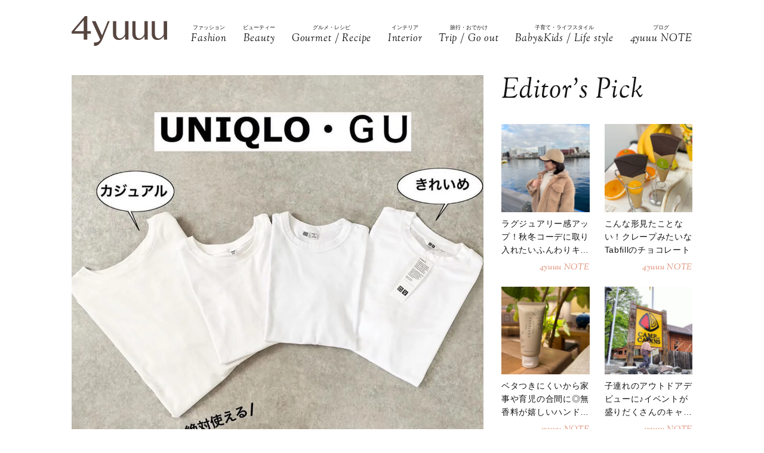

--- FILE ---
content_type: text/html; charset=UTF-8
request_url: https://4yuuu.com/articles/view/30002127
body_size: 22697
content:
<!DOCTYPE html>

<html lang="ja_JP">
<head>
        <link rel="preconnect" href="https://fonts.googleapis.com" />
    <link rel="preconnect" href="https://fonts.gstatic.com" />
    <link rel="preconnect" href="https://image.4yuuu.com/" />

    <link rel="preload" as="style" href="/css/style.css?id=03b78024c525ecc71610be546bcb34d2" />

    <link rel="preload" as="style" href="https://fonts.googleapis.com/css2?family=Sorts+Mill+Goudy:ital@1&display=swap" />
    <link rel="preload" as="style" href="https://fonts.googleapis.com/css2?family=Inter:wght@300&family=Sorts+Mill+Goudy:ital@0;1&display=swap" />

    
        <meta charset="UTF-8">
    <meta name="viewport" content="width=device-width,initial-scale=1,user-scalable=no,maximum-scale=1" />
    <meta http-equiv="X-UA-Compatible" content="IE=edge">
        
    
    <meta name="title" content="【GU・UNIQLO】白Tシャツ4種比較♡夏の万能アイテムを買い足すならどれ？ | 4yuuu" />
            <meta property="og:title" content="【GU・UNIQLO】夏の万能アイテム白Tシャツ4種比較♡揃えれば最強！ | 4yuuu" />
        <meta name="twitter:title" content="【GU・UNIQLO】夏の万能アイテム白Tシャツ4種比較♡揃えれば最強！ | 4yuuu" />
        <meta name="description" content="夏に欠かせない万能アイテム“白Tシャツ”。毎年お気に入りを買い足す方も多いのでは？そこで今回は、2大プチプラブランドGU(ジーユー)とUNIQLO(ユニクロ)の白Tシャツ4種をまとめてご紹介！同じ白Tシャツでも、丈感や透け感などでイメージが違ってきます。購入前にぜひチェックしてみてくださいね♪" />
            <meta property="og:description" content="夏に欠かせない万能アイテム“白Tシャツ”。毎年お気に入りを買い足す方も多いのでは？そこで今回は、2大プチプラブランドGU(ジーユー)とUNIQLO(ユニクロ)の白Tシャツ4種をまとめてご紹介！同じ白Tシャツでも、丈感や透け感などでイメージが違ってきます。購入前にぜひチェックしてみてくださいね♪" />
        <meta name="twitter:description" content="夏に欠かせない万能アイテム“白Tシャツ”。毎年お気に入りを買い足す方も多いのでは？そこで今回は、2大プチプラブランドGU(ジーユー)とUNIQLO(ユニクロ)の白Tシャツ4種をまとめてご紹介！同じ白Tシャツでも、丈感や透け感などでイメージが違ってきます。購入前にぜひチェックしてみてくださいね♪" />
                <meta property="og:url" content="https://4yuuu.com/articles/view/30002127" />
        <meta name="twitter:url" content="https://4yuuu.com/articles/view/30002127" />
                    <link rel="image_src" href="https://image.4yuuu.com/article/150506/La992jZ0NhxnVvWMszfcOxINXlLdNxj2mov5Q1ss.jpeg" /><meta property="og:image" content="https://image.4yuuu.com/article/150506/La992jZ0NhxnVvWMszfcOxINXlLdNxj2mov5Q1ss.jpeg" /><meta name="twitter:image" content="https://image.4yuuu.com/article/150506/La992jZ0NhxnVvWMszfcOxINXlLdNxj2mov5Q1ss.jpeg" />
                <meta property="og:site_name" content="4yuuu" />
                <meta property="og:locale" content="ja_JP" />
                <meta name="keywords" content="4yuuu, フォーユー, ママ, 子育て, 育児, 主婦, foryou, ふぉーゆー" />
                <meta property="og:type" content="article" />
                <meta name="twitter:card" content="summary_large_image" />
                        <meta property="article:published_time" content="2020-07-20T11:00:00+09:00" />
                <meta property="article:author" content="渡辺みちる" />
        
            <meta property="article:publisher" content="https://www.facebook.com/4yuuucom" />
                <meta name="robots" content="index,follow,max-image-preview:large" />
    
            <meta name="p:domain_verify" content="a360c3b836fc970d3286680c2d7c06f9" />
    
    <title>【GU・UNIQLO】白Tシャツ4種比較♡夏の万能アイテムを買い足すならどれ？ | 4yuuu</title>

            <meta property="og:image" content="https://image.4yuuu.com/article/150501/xtv0pBwlfNCqOSQW7J1GIUDjPBo6YwFUOHLhYAXW.jpeg" />
            <meta property="og:image" content="https://image.4yuuu.com/article/150502/wQtRo9SxB5yR8zq6D445SRy7ckoQMBrmmNxxUxn3.jpeg" />
            <meta property="og:image" content="https://image.4yuuu.com/article/150503/sTmkqUAhv3JjsNom1ypqoeBMJZcH172FVUn10ZF3.jpeg" />
            <meta property="og:image" content="https://image.4yuuu.com/article/150504/w6imDE6RWcBxKMC3YUcMe5pgRfn3F5sZQFP2UC7u.jpeg" />
            <meta property="og:image" content="https://image.4yuuu.com/article/150505/PjXSv5oSVaUZ7YQvuyc2w65dJgSRVzdF15Z3uj6g.jpeg" />
            <meta property="og:image" content="https://image.4yuuu.com/article/150509/yS8r2zZaLJYetC2GYhzD3i44qOFa72Qkpv4xQoXP.jpeg" />
            <link rel="stylesheet" type="text/css" property="stylesheet" href="/css/style.css?id=03b78024c525ecc71610be546bcb34d2">


    
                    <link rel="icon" href="/images/favicon.ico" type="image/vnd.microsoft.icon">
    <link rel="shortcut icon" href="/images/favicon.ico" type="image/vnd.microsoft.icon">
    <link rel="apple-touch-icon" sizes="152x152" href="/images/apple-touch-icon-152-precomposed.png">
    <link rel="canonical" href="https://4yuuu.com/articles/view/30002127" />

        <link rel="dns-prefetch" href="https://c.amazon-adsystem.com">
    <link rel="preconnect" href="https://c.amazon-adsystem.com" crossorigin>
        <script type="text/javascript">
        window.dataLayer = window.dataLayer || [];
        var dateLayerObj = {};
        var ua = navigator.userAgent;

                    dateLayerObj['isLastPage'] = 1;
        
        
        dateLayerObj['categoryId'] = 1;

        dateLayerObj['adminTagIds'] = [];
                    
            dateLayerObj['adminTagIds'].push(2);
        
        dateLayerObj['tags'] = [];
                    dateLayerObj['tags'].push('夏');
                    dateLayerObj['tags'].push('コーディネート');
                    dateLayerObj['tags'].push('ファッション');
                    dateLayerObj['tags'].push('Tシャツ');
                    dateLayerObj['tags'].push('夏コーデ');
                    dateLayerObj['tags'].push('UNIQLO(ユニクロ)');
                    dateLayerObj['tags'].push('GU(ジーユー)');
                    dateLayerObj['tags'].push('大人カジュアル');
                    dateLayerObj['tags'].push('大人コーデ');
                    dateLayerObj['tags'].push('instagram(インスタグラム)');
                    dateLayerObj['tags'].push('おすすめ');
                    dateLayerObj['tags'].push('ホワイト(色)');
        
        dataLayer.push(dateLayerObj);
    </script>

    
                        <!-- taboolaヘッダタグ -->
<script type="text/javascript">
  window._taboola = window._taboola || [];
  _taboola.push({article:'auto'});
  !function (e, f, u, i) {
    if (!document.getElementById(i)){
      e.async = 1;
      e.src = u;
      e.id = i;
      f.parentNode.insertBefore(e, f);
    }
  }(document.createElement('script'),
  document.getElementsByTagName('script')[0],
  '//cdn.taboola.com/libtrc/4yuuu/loader.js',
  'tb_loader_script');
  if(window.performance && typeof window.performance.mark == 'function')
    {window.performance.mark('tbl_ic');}
</script>

        
        <!-- Meta Pixel Code -->
<script>
!function(f,b,e,v,n,t,s)
{if(f.fbq)return;n=f.fbq=function(){n.callMethod?
n.callMethod.apply(n,arguments):n.queue.push(arguments)};
if(!f._fbq)f._fbq=n;n.push=n;n.loaded=!0;n.version='2.0';
n.queue=[];t=b.createElement(e);t.async=!0;
t.src=v;s=b.getElementsByTagName(e)[0];
s.parentNode.insertBefore(t,s)}(window, document,'script',
'https://connect.facebook.net/en_US/fbevents.js');
fbq('init', '1333309664412897');
fbq('track', 'PageView');
</script>
<noscript><img height="1" width="1" style="display:none"
src="https://www.facebook.com/tr?id=1333309664412897&ev=PageView&noscript=1"
/></noscript>
<!-- End Meta Pixel Code -->

<script>
    // Amazonリンクのクリックイベントを監視
document.addEventListener('DOMContentLoaded', function() {
    const amazonLinks = document.querySelectorAll('a[href*="amazon.co.jp"], a[href*="amzn.to"]');
    
    amazonLinks.forEach(link => {
        link.addEventListener('click', function() {
            if (typeof fbq !== 'undefined') {
                fbq('track', 'AddToCart');
            }
        });
    });
});
</script>
 
    
                <script type="application/ld+json">{"@context":"http:\/\/schema.org","@type":"BreadcrumbList","itemListElement":[{"@type":"ListItem","position":1,"item":{"@id":"https:\/\/4yuuu.com","name":"TOP","image":null}},{"@type":"ListItem","position":2,"item":{"@id":"https:\/\/4yuuu.com\/category\/1","name":"Fashion","image":null}},{"@type":"ListItem","position":3,"item":{"@id":"https:\/\/4yuuu.com\/articles\/view\/30002127","name":"\u3010GU\u30fbUNIQLO\u3011\u590f\u306e\u4e07\u80fd\u30a2\u30a4\u30c6\u30e0\u767dT\u30b7\u30e3\u30c44\u7a2e\u6bd4\u8f03\u2661\u63c3\u3048\u308c\u3070\u6700\u5f37\uff01","image":null}}]}</script>
        <script type="application/ld+json">
      {
        "@context": "http://schema.org",
        "@type": "Article",
        "mainEntityOfPage": "https://4yuuu.com/articles/view/30002127",
        "headline": "【GU・UNIQLO】夏の万能アイテム白Tシャツ4種比較♡揃えれば最強！",
        "datePublished": "2020-07-20T11:00:00+09:00",
        "dateModified": "2025-12-05T12:46:25+09:00",
        "description": "夏に欠かせない万能アイテム“白Tシャツ”。毎年お気に入りを買い足す方も多いのでは？そこで今回は、2大プチプラブランドGU(ジーユー)とUNIQLO(ユニクロ)の白Tシャツ4種をまとめてご紹介！同じ白Tシャツでも、丈感や透け感などでイメージが違ってきます。購入前にぜひチェックしてみてくださいね♪",
        "author": {
            "@type": "Person",
            "name": "渡辺みちる"
        },
                "publisher": {
            "@type": "Organization",
            "name": "©2018 4MEEE INC.",
            "logo": {
                "@type": "ImageObject",
                "url": "https://4yuuu.com/images/logo.svg",
                "width": 180,
                "height": 44.7
            }
        },
        "image": {
            "@type": "ImageObject",
            "url": " https://image.4yuuu.com/article/150506/La992jZ0NhxnVvWMszfcOxINXlLdNxj2mov5Q1ss.jpeg ",
            "height":  1079 ,
            "width":  1079         }
      }
    </script>

    
        <script type="application/ld+json">
{
  "@context": "http://schema.org",
  "@type": "Organization",
  "url": "https://4yuuu.com",
  "logo": "https://4yuuu.com/images/logo.svg"
}
</script>    <script type="application/ld+json">
{
  "@context": "http://schema.org",
  "@type": "WebSite",
  "url": "https://4yuuu.com",
  "potentialAction": {
    "@type": "SearchAction",
    "target": "https://4yuuu.com/search/{search_term_string}",
    "query-input": "required name=search_term_string"
  }
}
</script>    <script type="application/ld+json">
{
  "@context": "http://schema.org",
  "@type": "Person",
  "name": "4yuuu - 妻、母、そして「私」として生きる女性のためのWEBマガジン",
  "url": "https://4yuuu.com",
  "sameAs": [
    "https://www.facebook.com/4yuuucom",
    "https://twitter.com/4yuuu_com",
    "https://www.instagram.com/4yuuu_com",
    "https://www.pinterest.jp/4yuuu0084"
  ]
}
</script>
    <!--▼▼▼▼▼ svg-symbol ▼▼▼▼▼-->
<svg xmlns="http://www.w3.org/2000/svg" xmlns:xlink="http://www.w3.org/1999/xlink" class="svg-symbol">
    <!-- Logo -->
    <symbol id="Logo" viewBox="0 0 250 79" fill="none" xmlns="http://www.w3.org/2000/svg">
        <g clip-path="url(#clip0_1_2)">
        <path d="M31.5874 46.1815H0V40.6837L34.6861 0H40.9836V39.5842H50.3798V46.1815H40.9836V61.7753H31.5874V46.1815ZM7.19712 39.5842H31.5874V10.5958L7.19712 39.5842Z" fill="#57453F"/>
        <path d="M249.9 13.1947H241.204V45.2819C241.004 47.581 241.004 48.8804 238.705 51.7793C229.008 64.0744 218.013 58.7765 218.013 44.882V13.1947H209.616V45.5818C209.616 56.9772 214.914 62.6749 225.31 62.6749C230.208 62.6749 235.106 61.1755 241.303 52.7789L241.903 61.6753H250V13.1947H249.9Z" fill="#57453F"/>
        <path d="M199.22 13.1947H190.524V45.2819C190.324 47.581 190.324 48.8804 188.025 51.7793C178.329 64.0744 167.333 58.7765 167.333 44.882V13.1947H158.936V45.5818C158.936 56.9772 164.234 62.6749 174.63 62.6749C179.528 62.6749 184.426 61.1755 190.624 52.7789L191.224 61.6753H199.32V13.1947H199.22Z" fill="#57453F"/>
        <path d="M148.541 13.1947H139.844V45.2819C139.644 47.581 139.644 48.8804 137.345 51.7793C127.649 64.0744 116.653 58.7765 116.653 44.882V13.1947H108.257V45.5818C108.257 56.9772 113.555 62.6749 123.95 62.6749C128.848 62.6749 133.746 61.1755 139.944 52.7789L140.544 61.6753H148.641V13.1947H148.541Z" fill="#57453F"/>
        <path d="M99.6601 13.1947H94.8621C94.8621 13.1947 84.966 37.7849 79.6681 50.7797L62.6749 13.1947H52.9788L74.7701 61.7753C71.5714 67.2731 67.7729 69.4722 58.4766 69.2723L58.5766 78.5686C68.6725 79.0684 75.5698 71.6713 80.2679 61.2755C80.2679 61.1755 99.6601 13.1947 99.6601 13.1947Z" fill="#57453F"/>
        </g>
        <defs>
        <clipPath id="clip0_1_2">
        <rect width="250" height="78.5886" fill="white"/>
        </clipPath>
        </defs>
    </symbol>
        
    <!-- icon_Facebook -->
    <symbol viewBox="0 0 12 27" id="icon_Facebook">
        <path d="M11.7,9h-4V6.4c0-1,.6-1.2,1.1-1.2h2.8V.9H7.8C3.5.9,2.5,4.1,2.5,6.2V9.1H0v4.4H2.5V26.1H7.7V13.5h3.5Z"/>
    </symbol>
    <!-- icon_Twitte -->
    <symbol viewBox="0 0 25 22.6" id="icon_X">
        <path d="M19.7,0h3.8l-8.4,9.6l9.9,13h-7.7l-6-7.9l-6.9,7.9H0.5l9-10.2L0,0h7.9l5.5,7.2L19.7,0z M18.3,20.3h2.1L6.8,2.2H4.5 L18.3,20.3z"></path>
    </symbol>
    <!-- icon_instagram -->
    <symbol viewBox="0 0 29 29" id="icon_instagram">
        <path d="M26.1,20.8A5.2,5.2,0,0,1,20.9,26H8.5a5.2,5.2,0,0,1-5.2-5.2V8.4A5.2,5.2,0,0,1,8.5,3.2H20.9a5.2,5.2,0,0,1,5.2,5.2V20.8ZM20.9.8H8.5A7.6,7.6,0,0,0,.9,8.4V20.8a7.6,7.6,0,0,0,7.6,7.6H20.9a7.6,7.6,0,0,0,7.6-7.6V8.4A7.6,7.6,0,0,0,20.9.8Z"/>
        <path d="M14.7,19.3a4.7,4.7,0,1,1,4.7-4.7,4.7,4.7,0,0,1-4.7,4.7m0-11.8a7.1,7.1,0,1,0,7.1,7.1,7.1,7.1,0,0,0-7.1-7.1"/>
        <path d="M22.1,5.4a2.1,2.1,0,0,0-1.3.5,1.9,1.9,0,0,0-.5,1.3,2.1,2.1,0,0,0,.5,1.3,1.9,1.9,0,0,0,1.3.5,2.1,2.1,0,0,0,1.3-.5,1.5,1.5,0,0,0,.5-1.3,2.1,2.1,0,0,0-.5-1.3,1.9,1.9,0,0,0-1.3-.5"/>
    </symbol>
    <!-- icon_pinterest -->
    <symbol viewBox="0 0 17.2 21.9" id="icon_pinterest">
        <path d="M6.9,14.4c-.6,3-1.3,6-3.4,7.5-.6-4.6.9-8,1.7-11.7-1.3-2.1.2-6.5,2.9-5.3s-2.9,7.9,1.3,8.8,6.1-7.5,3.4-10.1S1.6,3.5,2.5,9.1c.2,1.4,1.7,1.8.6,3.7C.6,12.2-.1,10.3,0,7.7A8.3,8.3,0,0,1,7.5.1c4.6-.6,9,1.8,9.6,6.1S15,16.5,10,16.1a10,10,0,0,1-3.1-1.7"/>
    </symbol>
    <!-- icon_line -->
    <symbol viewBox="0 0 49 46.3" id="icon_line">
        <path id="icon_line_share" data-name="icon line share" class="cls-1" d="M49,19.5c0,4.5-1.8,8.2-5.3,12.2h0c-5.3,6-16.5,13-19.2,14.3s-2.2-.7-2-1.2.3-2,.3-2a6.8,6.8,0,0,0,0-2.2c-.3-.7-1.2-1-2.2-1.2C8.8,37.8,0,29.5,0,19.8S11,0,24.5,0,49,8.8,49,19.5Z"/>
    </symbol>
    
    <symbol id="icon_youtube" viewBox="0 0 42 30" fill="none" xmlns="http://www.w3.org/2000/svg">
        <path d="M41.1219 4.61985C40.7764 3.29002 39.6757 1.51354 37.4088 0.883181C34.4356 0.121353 26.8713 0.0809021 21.0008 0C18.0648 0.0404511 14.7056 0.0707894 11.7089 0.185401C8.71215 0.300012 6.07777 0.502267 4.5912 0.883181C2.32425 1.51354 1.22364 3.29002 0.878125 4.61985C0.289899 6.5379 0 11.6735 0 14.795C0 17.9164 0.289899 23.052 0.878125 24.9701C1.22364 26.2999 2.32425 28.0764 4.5912 28.7068C7.56435 29.4703 15.1287 29.5107 20.9992 29.5899C23.9335 29.5495 27.2927 29.5192 30.2911 29.4046C33.2878 29.2899 35.9222 29.0877 37.4088 28.7068C39.6757 28.0764 40.7764 26.2999 41.1219 24.9701C41.7084 23.052 42 17.9164 42 14.795C42 11.6735 41.7084 6.5379 41.1219 4.61985ZM16.7046 21.0413V8.55034L27.682 14.795L16.7046 21.0396V21.0413Z" fill="#151413"/>
    </symbol>

    
    <symbol id="icon_tiktok" viewBox="0 0 37 42" fill="none" xmlns="http://www.w3.org/2000/svg">
        <path d="M36.6497 10.0499V17.2865C32.9075 17.2865 29.4401 16.0913 26.6082 14.0601V28.6934C26.6082 33.8464 23.665 38.3236 19.3716 40.5335C17.5511 41.4707 15.4879 42 13.3033 42C5.96894 42 0 36.0294 0 28.6934C0 21.3574 5.96894 15.3851 13.3033 15.3851C13.9219 15.3851 14.5304 15.4272 15.1255 15.5098V22.8997C14.5507 22.7177 13.9371 22.6216 13.3033 22.6216C9.95216 22.6216 7.23487 25.3406 7.23487 28.6934C7.23487 32.0462 9.95216 34.7651 13.3033 34.7651C16.6544 34.7651 19.3716 32.0462 19.3716 28.6934V0H26.6082C26.6082 5.55089 31.1039 10.0499 36.6497 10.0499Z" fill="#151413"/>
    </symbol>
        
        
    
    <!-- icon_arrowtop_main -->
    <symbol viewBox="0 0 51.4 27.2" id="icon_arrowtop_main">
        <polygon points="0 25.1 2.1 27.2 25.7 4.1 49.3 27.2 51.4 25.1 25.7 0 0 25.1"/>
    </symbol>
    <!-- icon_peachsnowline -->
    <symbol viewBox="0 0 125.9 120" id="icon_peachsnowline">
        <path d="M125.9,51.1C125.9,22.9,97.7,0,63,0C28.3,0,0,22.9,0,51.1c0,25.3,22.4,46.4,52.7,50.4c2.1,0.4,4.8,1.4,5.5,3.1
    c0.6,1.6,0.4,4.1,0.2,5.7c0,0-0.7,4.4-0.9,5.4c-0.3,1.6-1.3,6.2,5.5,3.4c6.7-2.8,36.3-21.4,49.5-36.6h0
    C121.6,72.5,125.9,62.4,125.9,51.1z M40.8,66.1c0,0.7-0.5,1.2-1.2,1.2H21.9h0c-0.3,0-0.6-0.1-0.8-0.3c0,0,0,0,0,0c0,0,0,0,0,0
    c-0.2-0.2-0.3-0.5-0.3-0.8v0V38.7c0-0.7,0.5-1.2,1.2-1.2h4.4c0.7,0,1.2,0.5,1.2,1.2v21.8h12c0.7,0,1.2,0.5,1.2,1.2V66.1z M51.4,66.1
    c0,0.7-0.5,1.2-1.2,1.2h-4.4c-0.7,0-1.2-0.5-1.2-1.2V38.7c0-0.7,0.5-1.2,1.2-1.2h4.4c0.7,0,1.2,0.5,1.2,1.2V66.1z M81.8,66.1
    c0,0.7-0.5,1.2-1.2,1.2h-4.4c-0.1,0-0.2,0-0.3,0c0,0,0,0,0,0c0,0-0.1,0-0.1,0c0,0,0,0,0,0c0,0,0,0-0.1,0c0,0,0,0-0.1,0c0,0,0,0,0,0
    c0,0-0.1,0-0.1,0c0,0,0,0,0,0c-0.1-0.1-0.2-0.2-0.3-0.3l-12.6-17v16.3c0,0.7-0.5,1.2-1.2,1.2h-4.4c-0.7,0-1.2-0.5-1.2-1.2V38.7
    c0-0.7,0.5-1.2,1.2-1.2h4.4c0,0,0,0,0,0c0,0,0,0,0.1,0c0,0,0,0,0.1,0c0,0,0,0,0.1,0c0,0,0,0,0.1,0c0,0,0,0,0,0c0,0,0,0,0.1,0
    c0,0,0,0,0,0c0,0,0,0,0.1,0c0,0,0,0,0,0c0,0,0,0,0.1,0c0,0,0,0,0,0c0,0,0,0,0.1,0c0,0,0,0,0,0c0,0,0,0,0.1,0.1c0,0,0,0,0,0
    c0,0,0,0,0.1,0.1c0,0,0,0,0,0c0,0,0.1,0.1,0.1,0.1l12.6,17V38.7c0-0.7,0.5-1.2,1.2-1.2h4.4c0.7,0,1.2,0.5,1.2,1.2V66.1z M106.2,43.1
    c0,0.7-0.5,1.2-1.2,1.2H93V49h12c0.7,0,1.2,0.5,1.2,1.2v4.4c0,0.7-0.5,1.2-1.2,1.2H93v4.6h12c0.7,0,1.2,0.5,1.2,1.2v4.4
    c0,0.7-0.5,1.2-1.2,1.2H87.3h0c-0.3,0-0.6-0.1-0.8-0.3c0,0,0,0,0,0c0,0,0,0,0,0c-0.2-0.2-0.3-0.5-0.3-0.8v0V38.7v0
    c0-0.3,0.1-0.6,0.3-0.8c0,0,0,0,0,0c0,0,0,0,0,0c0.2-0.2,0.5-0.3,0.9-0.3h0H105c0.7,0,1.2,0.5,1.2,1.2V43.1z" />
    </symbol>
    <!-- icon_threads -->
    <symbol id="icon_threads" viewBox="0 0 878 1000">
        <path d="M446.7,1000h-0.3c-149.2-1-263.9-50.2-341-146.2C36.9,768.3,1.5,649.4,0.3,500.4v-0.7c1.2-149.1,36.6-267.9,105.2-353.4
    C182.5,50.2,297.3,1,446.4,0h0.3h0.3c114.4,0.8,210.1,30.2,284.4,87.4c69.9,53.8,119.1,130.4,146.2,227.8l-85,23.7
    c-46-165-162.4-249.3-346-250.6c-121.2,0.9-212.9,39-272.5,113.2C118.4,271,89.6,371.4,88.5,500c1.1,128.6,29.9,229,85.7,298.5
    c59.6,74.3,151.3,112.4,272.5,113.2c109.3-0.8,181.6-26.3,241.7-85.2c68.6-67.2,67.4-149.7,45.4-199.9
    c-12.9-29.6-36.4-54.2-68.1-72.9c-8,56.3-25.9,101.9-53.5,136.3c-36.9,45.9-89.2,71-155.4,74.6c-50.1,2.7-98.4-9.1-135.8-33.4
    c-44.3-28.7-70.2-72.5-73-123.5c-2.7-49.6,17-95.2,55.4-128.4c36.7-31.7,88.3-50.3,149.3-53.8c44.9-2.5,87-0.5,125.8,5.9
    c-5.2-30.9-15.6-55.5-31.2-73.2c-21.4-24.4-54.5-36.8-98.3-37.1c-0.4,0-0.8,0-1.2,0c-35.2,0-83,9.7-113.4,55L261.2,327
    c40.8-60.6,107-94,186.6-94c0.6,0,1.2,0,1.8,0c133.1,0.8,212.4,82.3,220.3,224.5c4.5,1.9,9,3.9,13.4,5.9
    c62.1,29.2,107.5,73.4,131.4,127.9c33.2,75.9,36.3,199.6-64.5,298.3C673.1,965,579.6,999.1,447,1000L446.7,1000L446.7,1000z
        M488.5,512.9c-10.1,0-20.3,0.3-30.8,0.9c-76.5,4.3-124.2,39.4-121.5,89.3c2.8,52.3,60.5,76.6,116,73.6
    c51-2.7,117.4-22.6,128.6-154.6C552.6,516,521.7,512.9,488.5,512.9z" />
    </symbol>
    <!-- icon_youtube -->
    <symbol id="icon_youtube" viewBox="0 0 121.5 85">
        <path class="st0"
            d="M118.9,13.3c-1.4-5.2-5.5-9.3-10.7-10.7C98.7,0,60.7,0,60.7,0c0,0-38,0-47.5,2.5C8.1,3.9,3.9,8.1,2.5,13.3,0,22.8,0,42.5,0,42.5,0,42.5,0,62.3,2.5,71.8c1.4,5.2,5.5,9.3,10.7,10.7,9.5,2.5,47.5,2.5,47.5,2.5,0,0,38,0,47.5-2.5,5.2-1.4,9.3-5.5,10.7-10.7,2.5-9.5,2.5-29.2,2.5-29.2,0,0,0-19.8-2.5-29.2ZM48.6,60.7V24.3l31.6,18.2-31.6,18.2Z" />
    </symbol>
</svg>
<!--▲▲▲▲▲ svg-symbol ▲▲▲▲▲-->    <!-- Google Tag Manager -->
    <script type="module" src="/~partytown/partytown.js?id=03d9369afc5ded41038427814e5a1ff2"></script>

    <script>
        (function(w, d, s, l, i) {
            w[l] = w[l] || [];
            w[l].push({
                'gtm.start': new Date().getTime(),
                event: 'gtm.js'
            });
            var f = d.getElementsByTagName(s)[0],
                j = d.createElement(s),
                dl = l != 'dataLayer' ? '&l=' + l : '';
            j.async = true;
            j.src =
                'https://www.googletagmanager.com/gtm.js?id=' + i + dl +
                "&gtm_auth=bqC-uYVJEfZlHgslXZnHkg&gtm_preview=env-2&gtm_cookies_win=x";
            f.parentNode.insertBefore(j, f);
        })(window, document, 'script', 'dataLayer', "GTM-W73WLBH");
    </script>

    <!-- Google Tag Manager (noscript) -->
    <noscript>
        <iframe
            src="https://www.googletagmanager.com/ns.html?id=GTM-W73WLBH&gtm_auth=bqC-uYVJEfZlHgslXZnHkg&gtm_preview=env-2&gtm_cookies_win=x"
            height="0" width="0" style="display:none;visibility:hidden"></iframe>
    </noscript>
    <!-- End Google Tag Manager (noscript) -->

    <!-- Google tag (gtag.js) -->
    <script async src="https://www.googletagmanager.com/gtag/js?id=G-Q4DS4PK7JJ">
    </script>
    <script>
        
        const generatePageViewId = () => {
            const length = 32;
            return btoa(String.fromCharCode(...crypto.getRandomValues(new Uint8Array(length)))).substring(0,length);
        };
    
        window.dataLayer = window.dataLayer || [];
    
        function gtag() {
            dataLayer.push(arguments);
        }
        gtag('js', new Date());
    
        const globalSettings = {
            page_view_id: generatePageViewId(),
        }
    
            
        gtag('config', "G-Q4DS4PK7JJ", globalSettings);

        window.addEventListener('load', () => {
            const elemets = document.getElementsByTagName('a');
            for (const elemet of elemets) {
                const {href, className} = elemet;
                const reg = new RegExp("^(https?:)?\/\/"+document.domain);
                let outboundParam = "true";
                
                if (href.match(reg) || href.charAt(0) === "/") { // ドメインが同じ場合
                    if (className.indexOf('js-send_event_to_ga4') > -1) {
                        // js-send_event_to_ga4クラスがある場合は内部リンクでも計測する
                        outboundParam = "false";
                    } else {
                        continue;
                    }
                }

                elemet.addEventListener('click', (event) => {
                    const targetElement = event.currentTarget;
                    const {id, href, innerText, dataset, className} = targetElement;

                    const params = {
                        link_classes: className,
                        link_domain: new URL(href).hostname,
                        link_id: id,
                        link_url: href,
                        link_text: innerText,
                        outbound: outboundParam,
                    }
                    
                    const {type, buttonNum} = dataset;
                    if (type) {
                        params.button_type = type;
                    }
                    if (buttonNum) {
                        params.button_num = buttonNum;
                    }

                    gtag('event', 'click', params);
                });
            }
        });
    </script>
    
    

    

    <!-- End Google Tag Manager -->
    <script>
        window.teads_analytics = window.teads_analytics || {};
        window.teads_analytics.analytics_tag_id = "PUB_15949";
        window.teads_analytics.share = window.teads_analytics.share || function() {
            ;
            (window.teads_analytics.shared_data = window.teads_analytics.shared_data || []).push(arguments)
        };
    </script>
    <script async src="https://a.teads.tv/analytics/tag.js"></script>
</head>
<body id="c_4m" class="" data-barba="wrapper">
            <!-- Rakuten Automate starts here -->
        <script async type="text/javascript">
            var _rakuten_automate = {
                accountKey: "163c3157d2d91795f464481e74797301184db979dbdc10b5fdd92809826b8d4a",
                u1: "",
                snippetURL: "https://automate-frontend.linksynergy.com/minified_logic.js",
                automateURL: "https://automate.linksynergy.com",
                widgetKey: "V9CBq0sycYSkn3sqaNe5CpLxvbrljV5e",
                aelJS: null,
                useDefaultAEL: false,
                loaded: false,
                events: []
            };
            var ael = window.addEventListener;
            window.addEventListener = function(a, b, c, d) {
                "click" !== a && _rakuten_automate.useDefaultAEL ? ael(a, b, c) : _rakuten_automate.events.push({
                    type: a,
                    handler: b,
                    capture: c,
                    rakuten: d
                })
            };
            _rakuten_automate.links = {};
            var httpRequest = new XMLHttpRequest;
            httpRequest.open("GET", _rakuten_automate.snippetURL, !0);
            httpRequest.timeout = 2E3;
            httpRequest.ontimeout = function() {
                if (!_rakuten_automate.loaded) {
                    for (i = 0; i < _rakuten_automate.events.length; i++) {
                        var a = _rakuten_automate.events[i];
                        ael(a.type, a.handler, a.capture)
                    }
                    _rakuten_automate.useDefaultAEL = !0
                }
            };
            httpRequest.onreadystatechange = function() {
                httpRequest.readyState === XMLHttpRequest.DONE && 200 === httpRequest.status && (eval(httpRequest
                    .responseText), _rakuten_automate.run(ael))
            };
            httpRequest.send(null);
        </script>
        <!-- Rakuten Automate ends here -->
    
            <div id="gtm_below_body"></div>
                    <div id="gtm_below_body_article"></div>
            
    <div id="container" class="">
        
                    <!-- ▼▼▼▼▼ header ▼▼▼▼▼ -->
<header id="subheader">
    <div class="subheader_inner">
        <div class="logo_wrapper">
            <div id="js_headerNav_open_btn" class="ico_header_menu"><img loading="auto" src="/images/icon_menu.svg" alt="メニューを開くアイコン">
            </div>
            <div class="header__logo">
                <a href="/" class="hvr_opacity"><img src="/images/logo.svg"
                        alt="女の子のLOVEを応援するライフスタイルメディア 4MEEE"></a>
            </div>
            <div id="js_search_open_btn" class="ico_header_search"><img loading="auto" src="/images/icon_search.svg"
                    alt="検索バーを開くアイコン"></div>
        </div>
        <!-- searchform/ -->
        <div class="searchform">
            <div class="searchform_inner">
                <form action="/search" role="form" class="search">
                    <input type="text" name="keyword" class="stretch" placeholder="search" /><input type="submit" value="検索">
                </form>
            </div>
        </div>
        <!-- /searchform -->

        <!-- /.logo_container -->
        <nav class="headerNav">
            <div id="js_headerNav_close_btn" class="close_button"><img loading="lazy" src="/images/icon_times.svg" alt="閉じるボタン">
            </div>
            <ul>
                                                        <li>
                        <a href="/category/1">
                            <span class="headerNav_main_text">ファッション</span>
                            <span class="headerNav_sub_text">Fashion</span>
                        </a>
                    </li>
                                                        <li>
                        <a href="/category/2">
                            <span class="headerNav_main_text">ビューティー</span>
                            <span class="headerNav_sub_text">Beauty</span>
                        </a>
                    </li>
                                                        <li>
                        <a href="/category/3">
                            <span class="headerNav_main_text">グルメ・レシピ</span>
                            <span class="headerNav_sub_text">Gourmet / Recipe</span>
                        </a>
                    </li>
                                                        <li>
                        <a href="/category/4">
                            <span class="headerNav_main_text">インテリア</span>
                            <span class="headerNav_sub_text">Interior</span>
                        </a>
                    </li>
                                                        <li>
                        <a href="/category/5">
                            <span class="headerNav_main_text">旅行・おでかけ</span>
                            <span class="headerNav_sub_text">Trip / Go out</span>
                        </a>
                    </li>
                                                        <li>
                        <a href="/category/6">
                            <span class="headerNav_main_text">子育て・ライフスタイル</span>
                            <span class="headerNav_sub_text">Baby<span class="change_font">&amp;</span>Kids / Life style</span>
                        </a>
                    </li>
                                                        <li>
                        <a href="/category/7">
                            <span class="headerNav_main_text">ブログ</span>
                            <span class="headerNav_sub_text">4yuuu NOTE</span>
                        </a>
                    </li>
                            </ul>
        </nav>
    </div>
</header>
<!-- ▲▲▲▲▲ header 閉じ ▲▲▲▲▲ -->
        
            <!-- ▼▼▼▼▼ l-contents ▼▼▼▼▼ -->
    <div id="article" class="l-contents">
        <!-- l-inner/ -->
        <div class="l-inner">
            <!-- l-main/ -->
            <div class="l-main">
                                <div class="articles">
                    
                    <div class="article_element" data-type=""
      data-artcle_id="30002127" data-artcle_title="【GU・UNIQLO】夏の万能アイテム白Tシャツ4種比較♡揃えれば最強！">

      
      
    <div class="headerImg__items">
        
        <div class=" headerImg__item ">
            
                            <img  src="https://image.4yuuu.com/article/150506/La992jZ0NhxnVvWMszfcOxINXlLdNxj2mov5Q1ss.jpeg" alt="GU＆UNIQLO 白Tシャツ4種比較" width="1079" height="1079" >
                    </div>
        
                    <span class="img-quote">
                <a class="img-quotelink" href="https://www.instagram.com/p/CBQNi05hPf_/" target="_new" rel="follow">
                    出典：www.instagram.com
                </a>
            </span>
            </div>
    <div class="articleHead__wrap">
        
                    <h1>【GU・UNIQLO】夏の万能アイテム白Tシャツ4種比較♡揃えれば最強！</h1>
                <div class="articleHead__sub" data-feature="">
                        <span class="articleHead__category">
                                    Fashion
                            </span>
        </div>
        
                    <p class="intro">
                    夏に欠かせない万能アイテム“白Tシャツ”。<br>毎年お気に入りを買い足す方も多いのでは？<br>そこで今回は、2大プチプラブランドGU(ジーユー)とUNIQLO(ユニクロ)の白Tシャツ4種をまとめてご紹介！<br>同じ白Tシャツでも、丈感や透け感などでイメージが違ってきます。<br>購入前にぜひチェックしてみてくださいね♪
                                                    </p>
        
        
                    <div id="gtm_below_article_intro" style="min-height: 336px;">
                <div class="l-main__adlabel">― 広告 ―</div>
                 
                        
                        <div id="div-gpt-ad-1615958846215-1" style="text-align: center;min-height:180px"></div>
                                        
            </div>
        
        <div class="thumbnailInfo__wrap">
            <a href="/author/29946">
                <div class="thumbnailInfo__img">
                    <img loading="lazy" src=
                                            "https://image.4yuuu.com/writer/DllJTkrlmdCKpiquoLOUh1NqtvLgnq3C873aEXQd.jpeg"
                                        alt="新聞と花とコーヒー"
                                            width="156" height="156"
                                        />
                </div>
                <span class="thumbnailInfo__text">渡辺みちる</span>
                            </a>
                            <span class="articleHead__time">2020.07.20</span>
                    </div>

                    <div id="gtm_below_article_writer"></div>
            </div>
    <div class="snsShare__Wrap">
    <h4>Share</h4>
    <ul class="snsShare__items">
        <li class="snsShare__item snsShare__X">
            <a href="https://twitter.com/intent/tweet?url=https%3A%2F%2F4yuuu.com%2Farticles%2Fview%2F30002127%3Futm_source%3DX%26utm_medium%3Dsocial%26utm_campaign%3Dsns_share&text=%E3%80%90GU%E3%83%BBUNIQLO%E3%80%91%E5%A4%8F%E3%81%AE%E4%B8%87%E8%83%BD%E3%82%A2%E3%82%A4%E3%83%86%E3%83%A0%E7%99%BDT%E3%82%B7%E3%83%A3%E3%83%844%E7%A8%AE%E6%AF%94%E8%BC%83%E2%99%A1%E6%8F%83%E3%81%88%E3%82%8C%E3%81%B0%E6%9C%80%E5%BC%B7%EF%BC%81&hashtags=4yuuu" target="_blank">
                <svg>
                    <title>X</title>
                    <use xlink:href="#icon_X"/>
                </svg>
                <span>X</span>
            </a>
        </li>
        <li class="snsShare__item snsShare__facebook">
            <a href="https://www.facebook.com/sharer.php?u=https%3A%2F%2F4yuuu.com%2Farticles%2Fview%2F30002127%3Futm_source%3DFacebook%26utm_medium%3Dsocial%26utm_campaign%3Dsns_share" target="_blank">
                <svg>
                    <title>Facebook</title>
                    <use xlink:href="#icon_Facebook"/>
                </svg>
                <span>Facebook</span>
            </a>
        </li>
        <li class="snsShare__item snsShare__line">
            <a href="http://line.me/R/msg/text/?%E3%80%90GU%E3%83%BBUNIQLO%E3%80%91%E5%A4%8F%E3%81%AE%E4%B8%87%E8%83%BD%E3%82%A2%E3%82%A4%E3%83%86%E3%83%A0%E7%99%BDT%E3%82%B7%E3%83%A3%E3%83%844%E7%A8%AE%E6%AF%94%E8%BC%83%E2%99%A1%E6%8F%83%E3%81%88%E3%82%8C%E3%81%B0%E6%9C%80%E5%BC%B7%EF%BC%81https%3A%2F%2F4yuuu.com%2Farticles%2Fview%2F30002127%3Futm_source%3DLine%26utm_medium%3Dsocial%26utm_campaign%3Dsns_share" target="_blank">
                <svg>
                    <title>line</title>
                    <use xlink:href="#icon_line"/>
                </svg>
                <span>LINE</span>
            </a>
        </li>
        <li class="snsShare__item snsShare__threads">
            <a href= https://www.threads.net/intent/post?text=%E3%80%90GU%E3%83%BBUNIQLO%E3%80%91%E5%A4%8F%E3%81%AE%E4%B8%87%E8%83%BD%E3%82%A2%E3%82%A4%E3%83%86%E3%83%A0%E7%99%BDT%E3%82%B7%E3%83%A3%E3%83%844%E7%A8%AE%E6%AF%94%E8%BC%83%E2%99%A1%E6%8F%83%E3%81%88%E3%82%8C%E3%81%B0%E6%9C%80%E5%BC%B7%EF%BC%81https%3A%2F%2F4yuuu.com%2Farticles%2Fview%2F30002127%3Futm_source%3DThreads%26utm_medium%3Dsocial%26utm_campaign%3Dsns_share target="_blank">
                <svg>
                    <use xlink:href="#icon_threads" />
                </svg>
                <span>Threads</span>
            </a>
        </li>
    </ul>
</div>
<div class="articleBottom__wrap">
            <div id="gtm_below_article_snslink"></div>
    </div>
    
            <div class="articleIndex-inner">
            <div class="articleIndex__wrap">
                <h3> 目次 </h3>
                <ul>
                                            <li ><a href="#caption_30002127_1">GU・UNIQLOの白Tシャツ4種を比較！</a></li>
                                            <li ><a href="#caption_30002127_2">GU ヘビーウェイトオーバーサイズT</a></li>
                                            <li ><a href="#caption_30002127_3">UNIQLO U エアリズムコットンオーバーサイズT</a></li>
                                            <li ><a href="#caption_30002127_4">UNIQLO U クルーネックT</a></li>
                                            <li ><a href="#caption_30002127_5">UNIQLO コットンリラックスフレンチスリーブT</a></li>
                                    </ul>
            </div>
        </div>
        

    <!--監修者-->
                                            <!--/監修者-->

    <article class="additionalBox article">
        <h2 id="caption_30002127_1">GU・UNIQLOの白Tシャツ4種を比較！</h2>

<p><img alt="白Tシャツ4種比較" src="https://image.4yuuu.com/article/150509/yS8r2zZaLJYetC2GYhzD3i44qOFa72Qkpv4xQoXP.jpeg" loading="lazy" width="1080" height="1079"><span class="img-quote"><a class="img-quotelink" href="https://www.instagram.com/p/CBQNi05hPf_/" target="_new" rel="follow">出典：www.instagram.com</a></span></p>

<p>トレンドに左右されない定番アイテム白Tシャツは、夏はもちろんオールシーズン使えるのも魅力的ですよね。<br>
お気に入りの白Tシャツがあれば、着こなしの幅も広がりますよ。</p>

<p>今回比較する白Tシャツは人気の4種。<br>
GU(ジーユー)のヘビーウェイトオーバーサイズT、UNIQLO(ユニクロ)からはUNIQLO U エアリズムコットンオーバーサイズT、UNIQLO U クルーネックT、コットンフレンチスリーブTをご紹介します。</p>

<p>同じ白Tシャツでも丈感や袖デザインが違うので、カジュアルからきれいめとコーデの相性のよさが変化しますよ。<br>
重ね着にも使えて1枚で着てもよしと何枚あっても損しない白Tシャツは、まず自分のなりたいスタイルに合わせて選んでみてはいかがでしょうか♪</p>

<p>それではさっそく、白Tシャツ4種を比較していきましょう。</p>

<div id="gtm_affiliate_before_h2"></div>
<div id="gtm_mobkoi_last_h2"><div style="text-align:center; padding: 10px 0; margin: auto;"><div id="div-gpt-ad-1593758174943-0"></div></div></div>
<h2 id="caption_30002127_2">GU ヘビーウェイトオーバーサイズT</h2>

<p><img alt="GU ヘビーウェイトオーバーサイズT" src="https://image.4yuuu.com/article/150502/wQtRo9SxB5yR8zq6D445SRy7ckoQMBrmmNxxUxn3.jpeg" loading="lazy" width="1080" height="1080"><span class="img-quote"><a class="img-quotelink" href="https://www.instagram.com/p/CBQNi05hPf_/" target="_new" rel="follow">出典：www.instagram.com</a></span></p>

<p>GU(ジーユー)ヘビーウェイトオーバーサイズTは、ラウンドヘムとサイドスリットがポイント。<br>
ボトムスを選ばずに着用できるので、使いやすさも満点♡<br>
トレンド感漂うゆるっとコーデに、活躍しますよ。</p>

<p>また柔らかくなめらかな生地は、透け感が気にならないのも嬉しいポイント！<br>
暑い夏も1枚で涼しく着られそうですね。</p>

<p>※オンラインストアでは全カラー在庫なしとなっていて、実店舗でも売り切れ間近が予想されます。お早めにチェックしてみてくださいね。</p>

<p>◆GU ヘビーウェイトオーバーサイズT<br>
値下げ価格：1,089円(税込)</p>

<h2 id="caption_30002127_3">UNIQLO U エアリズムコットンオーバーサイズT</h2>

<p><img alt="UNIQLO U エアリズムコットンオーバーサイズT" src="https://image.4yuuu.com/article/150503/sTmkqUAhv3JjsNom1ypqoeBMJZcH172FVUn10ZF3.jpeg" loading="lazy" width="1080" height="1080"><span class="img-quote"><a class="img-quotelink" href="https://www.instagram.com/p/CBQNi05hPf_/" target="_new" rel="follow">出典：www.instagram.com</a></span></p>

<p>メンズアイテムながら女性にも隠れた人気を誇る、UNIQLO(ユニクロ)UエアリズムコットンオーバーサイズT。<br>
裏はサラサラのエアリズム、表はコットンというハイブリッド仕立てが人気なんです。</p>

<p>肘まで隠れる袖丈が二の腕カバーにもぴったり♪<br>
きれいめからカジュアルまで着まわしできるので、色違いを楽しむ方も多いんですよ。<br>
吸汗速乾性のある生地で、真夏も快適！お洗濯も楽ちんです。</p>

<p>※オンラインストアでは、白をはじめ在庫なしのカラーがあります。</p>

<p>◆UNIQLO U エアリズムコットンオーバーサイズTシャツ(5分袖)<br>
価格：1,650円(税込)</p>

<h2 id="caption_30002127_4">UNIQLO U クルーネックT</h2>

<p><img alt="UNIQLO U クルーネックT" src="https://image.4yuuu.com/article/150504/w6imDE6RWcBxKMC3YUcMe5pgRfn3F5sZQFP2UC7u.jpeg" loading="lazy" width="1080" height="1080"><span class="img-quote"><a class="img-quotelink" href="https://www.instagram.com/p/CBQNi05hPf_/" target="_new" rel="follow">出典：www.instagram.com</a></span></p>

<p>パリ発のコレクションUNIQLO(ユニクロ)Uが手がけるクルーネックTは、しっとりとした柔らかな生地とボディラインをきれいに見せるシルエットが特徴です。</p>

<p>縫い目が目立たない袖口と裾、1枚でもきれいめに決まる太めリブのネックラインとディティールにもこだわりが満載！<br>
毎年リピートされている方もいるほど、UNIQLOを代表するTシャツです。</p>

<p>◆UNIQLO U クルーネックT(半袖)<br>
価格：1,100円(税込)</p>
<div id="gtm_inreed_last_h2"></div>

<h2 id="caption_30002127_5">UNIQLO コットンリラックスフレンチスリーブT</h2>

<p><img alt="UNIQLO コットンリラックスフレンチスリーブT" src="https://image.4yuuu.com/article/150505/PjXSv5oSVaUZ7YQvuyc2w65dJgSRVzdF15Z3uj6g.jpeg" loading="lazy" width="1080" height="1080"><span class="img-quote"><a class="img-quotelink" href="https://www.instagram.com/p/CBQNi05hPf_/" target="_new" rel="follow">出典：www.instagram.com</a></span>UNIQLO(ユニクロ)コットンリラックスフレンチスリーブTは、二の腕がきれいに見える袖丈とほどよいゆとり感が着やせ効果も期待できるアイテム。<br>
「スカートにもパンツにも合う」「ネックラインがきれい」「他の色も買い足し！」と絶賛の声も多数♪<br>
Tシャツ選びに迷ったときに、お試ししてみる価値ありです！</p>

<p>◆UNIQLO コットンリラックスフレンチスリーブT(半袖)<br>
価格：1,100円(税込)</p>

<div data-class="direct-html">
<div class="instagram"><blockquote class="instagram-media" data-instgrm-permalink="https://www.instagram.com/p/CB4fouFArqR/?utm_source=ig_embed&amp;utm_campaign=loading" data-instgrm-version="12" style=" background:#FFF; border:0; border-radius:3px; box-shadow:0 0 1px 0 rgba(0,0,0,0.5),0 1px 10px 0 rgba(0,0,0,0.15); margin: 1px; max-width:540px; min-width:326px; padding:0; width:99.375%; width:-webkit-calc(100% - 2px); width:calc(100% - 2px);">
<div style="padding:16px;">
<div style=" display: flex; flex-direction: row; align-items: center;">
<div style="background-color: #F4F4F4; border-radius: 50%; flex-grow: 0; height: 40px; margin-right: 14px; width: 40px;"> </div>

<div style="display: flex; flex-direction: column; flex-grow: 1; justify-content: center;">
<div style=" background-color: #F4F4F4; border-radius: 4px; flex-grow: 0; height: 14px; margin-bottom: 6px; width: 100px;"> </div>

<div style=" background-color: #F4F4F4; border-radius: 4px; flex-grow: 0; height: 14px; width: 60px;"> </div>
</div>
</div>

<div style="padding: 19% 0;"> </div>

<div style="display:block; height:50px; margin:0 auto 12px; width:50px;"> </div>

<div style="padding-top: 8px;">
<div style=" color:#3897f0; font-family:Arial,sans-serif; font-size:14px; font-style:normal; font-weight:550; line-height:18px;"><a href="https://www.instagram.com/p/CB4fouFArqR/?utm_source=ig_embed&amp;utm_campaign=loading" style=" background:#FFFFFF; line-height:0; padding:0 0; text-align:center; text-decoration:none; width:100%;" target="_blank" class=" linkButton" data-button-num="1" data-article-id="30002127">この投稿をInstagramで見る</a></div>
</div>

<div style="padding: 12.5% 0;"> </div>

<div style="display: flex; flex-direction: row; margin-bottom: 14px; align-items: center;">
<div>
<div style="background-color: #F4F4F4; border-radius: 50%; height: 12.5px; width: 12.5px; transform: translateX(0px) translateY(7px);"> </div>

<div style="background-color: #F4F4F4; height: 12.5px; transform: rotate(-45deg) translateX(3px) translateY(1px); width: 12.5px; flex-grow: 0; margin-right: 14px; margin-left: 2px;"> </div>

<div style="background-color: #F4F4F4; border-radius: 50%; height: 12.5px; width: 12.5px; transform: translateX(9px) translateY(-18px);"> </div>
</div>

<div style="margin-left: 8px;">
<div style=" background-color: #F4F4F4; border-radius: 50%; flex-grow: 0; height: 20px; width: 20px;"> </div>

<div style=" width: 0; height: 0; border-top: 2px solid transparent; border-left: 6px solid #f4f4f4; border-bottom: 2px solid transparent; transform: translateX(16px) translateY(-4px) rotate(30deg)"> </div>
</div>

<div style="margin-left: auto;">
<div style=" width: 0px; border-top: 8px solid #F4F4F4; border-right: 8px solid transparent; transform: translateY(16px);"> </div>

<div style=" background-color: #F4F4F4; flex-grow: 0; height: 12px; width: 16px; transform: translateY(-4px);"> </div>

<div style=" width: 0; height: 0; border-top: 8px solid #F4F4F4; border-left: 8px solid transparent; transform: translateY(-4px) translateX(8px);"> </div>
</div>
</div>

<div style="display: flex; flex-direction: column; flex-grow: 1; justify-content: center; margin-bottom: 24px;">
<div style=" background-color: #F4F4F4; border-radius: 4px; flex-grow: 0; height: 14px; margin-bottom: 6px; width: 224px;"> </div>

<div style=" background-color: #F4F4F4; border-radius: 4px; flex-grow: 0; height: 14px; width: 144px;"> </div>
</div>

<p style=" color:#c9c8cd; font-family:Arial,sans-serif; font-size:14px; line-height:17px; margin-bottom:0; margin-top:8px; overflow:hidden; padding:8px 0 7px; text-align:center; text-overflow:ellipsis; white-space:nowrap;"><a href="https://www.instagram.com/p/CB4fouFArqR/?utm_source=ig_embed&amp;utm_campaign=loading" style=" color:#c9c8cd; font-family:Arial,sans-serif; font-size:14px; font-style:normal; font-weight:normal; line-height:17px; text-decoration:none;" target="_blank" class=" linkButton" data-button-num="2" data-article-id="30002127">4yuuu(@4yuuu_com)がシェアした投稿</a> - 2020年 6月月25日午後8時10分PDT</p>
</div>
</blockquote></div>
<script async src="//www.instagram.com/embed.js"></script>
</div>

<p>記事中でご紹介したお写真は、<a href="https://www.instagram.com/minminmaaa/" target="_blank" class=" linkButton" data-button-num="3" data-article-id="30002127">@minminmaaa</a>さんから許可をいただき使用しております。ありがとうございます♡</p>
<div id="gtm_last_p"></div>

<div class="exclude">「<a href="https://4yuuu.com/" target="_blank" class=" linkButton" data-button-num="4" data-article-id="30002127">4yuuu</a>で見た記事の内容を真似してみた！」やおしゃれなママが真似したくなるレシピやファッション、美容や子育て・ライフスタイルのアイデアやヒントを<font color="#DFBEA0"><b>#4yuuu</b></font>(uは3つですよ♪)をつけてInstagram・Twitterで投稿してみてくださいね。

<div>
<p></p>

<p></p>
</div>
</div>
<div id="gtm_enclose_affiliate"></div>
        
            
                <p class="additionalBox__attention">
            ※表示価格は記事執筆時点の価格です。現在の価格については各サイトでご確認ください。
                        
                                                                        </p>
                    <div id="gtm_above_article_pager">
                <div class="l-main__adlabel">― 広告 ―</div>
                                                            <div id="div-gpt-ad-1615958846215-2" style="text-align: center;min-height:180px;margin-bottom:40px"></div>
                       
                            </div>
        

        <div class="gtm_pv_point"></div>

        <!--著者-->
        <div class="author__wrap">
            <span class="author__img">
                <img src=
                                            "https://image.4yuuu.com/writer/DllJTkrlmdCKpiquoLOUh1NqtvLgnq3C873aEXQd.jpeg"
                                    >
            </span>
            <span class="author__text">
                <span class="author__name">渡辺みちる</span>
                <p>元本屋、元公務員。フリーライター歴10年以上の中堅WEBライターです。<br />
わくわくすること、楽しいこと、旬なことが大好き。<br />
ひとり時間も満喫しつつ、子育てはまだ進行中！もうすぐ卒業予定です。<br />
主婦・ママ・大人女子のみなさんの毎日が、ちょっと楽しくなる記事をお届けしていきます。</p>
            </span>
        </div>
        <div class="blog__links">
            <a href="/author/29946" >渡辺みちる 記事一覧へ</a><a class="arrow sample1-1"></a>
        </div>
        <!--/著者-->

                    <ul class="tagList">
                                    <li><a href="/tag/1">夏</a></li>
                                    <li><a href="/tag/66">コーディネート</a></li>
                                    <li><a href="/tag/94">ファッション</a></li>
                                    <li><a href="/tag/375">Tシャツ</a></li>
                                    <li><a href="/tag/545">夏コーデ</a></li>
                                    <li><a href="/tag/1087">UNIQLO(ユニクロ)</a></li>
                                    <li><a href="/tag/3192">GU(ジーユー)</a></li>
                                    <li><a href="/tag/3527">大人カジュアル</a></li>
                                    <li><a href="/tag/10114">大人コーデ</a></li>
                                    <li><a href="/tag/19159">instagram(インスタグラム)</a></li>
                                    <li><a href="/tag/38646">おすすめ</a></li>
                                    <li><a href="/tag/38693">ホワイト(色)</a></li>
                            </ul>
            </article>
</div>
    <div id="gtm_above_banner_items">
        
    </div>
    <ul class="banner__items">
                    <li class="banner__item">
                <a href="https://4yuuu.com/articles/view/30026576">
                    <img loading="lazy" src="https://image.4yuuu.com/pickup/nTsJFzqzOnSvEEJR6Xbpg2m28OZSVc4bo32pm29s.png" alt="" width="640" height="256">
                </a>
            </li>
                    <li class="banner__item">
                <a href="https://4yuuu.com/articles/view/30023401">
                    <img loading="lazy" src="https://image.4yuuu.com/pickup/8vv6QyYWkrKEzg1ydNkiiQ3zOmxMRgGPBxaTLDt4.png" alt="" width="640" height="256">
                </a>
            </li>
            </ul>
                    <div class="snsShare__Wrap">
    <h4>Share</h4>
    <ul class="snsShare__items">
        <li class="snsShare__item snsShare__X">
            <a href="https://twitter.com/intent/tweet?url=https%3A%2F%2F4yuuu.com%2Farticles%2Fview%2F30002127%3Futm_source%3DX%26utm_medium%3Dsocial%26utm_campaign%3Dsns_share&text=%E3%80%90GU%E3%83%BBUNIQLO%E3%80%91%E5%A4%8F%E3%81%AE%E4%B8%87%E8%83%BD%E3%82%A2%E3%82%A4%E3%83%86%E3%83%A0%E7%99%BDT%E3%82%B7%E3%83%A3%E3%83%844%E7%A8%AE%E6%AF%94%E8%BC%83%E2%99%A1%E6%8F%83%E3%81%88%E3%82%8C%E3%81%B0%E6%9C%80%E5%BC%B7%EF%BC%81&hashtags=4yuuu" target="_blank">
                <svg>
                    <title>X</title>
                    <use xlink:href="#icon_X"/>
                </svg>
                <span>X</span>
            </a>
        </li>
        <li class="snsShare__item snsShare__facebook">
            <a href="https://www.facebook.com/sharer.php?u=https%3A%2F%2F4yuuu.com%2Farticles%2Fview%2F30002127%3Futm_source%3DFacebook%26utm_medium%3Dsocial%26utm_campaign%3Dsns_share" target="_blank">
                <svg>
                    <title>Facebook</title>
                    <use xlink:href="#icon_Facebook"/>
                </svg>
                <span>Facebook</span>
            </a>
        </li>
        <li class="snsShare__item snsShare__line">
            <a href="http://line.me/R/msg/text/?%E3%80%90GU%E3%83%BBUNIQLO%E3%80%91%E5%A4%8F%E3%81%AE%E4%B8%87%E8%83%BD%E3%82%A2%E3%82%A4%E3%83%86%E3%83%A0%E7%99%BDT%E3%82%B7%E3%83%A3%E3%83%844%E7%A8%AE%E6%AF%94%E8%BC%83%E2%99%A1%E6%8F%83%E3%81%88%E3%82%8C%E3%81%B0%E6%9C%80%E5%BC%B7%EF%BC%81https%3A%2F%2F4yuuu.com%2Farticles%2Fview%2F30002127%3Futm_source%3DLine%26utm_medium%3Dsocial%26utm_campaign%3Dsns_share" target="_blank">
                <svg>
                    <title>line</title>
                    <use xlink:href="#icon_line"/>
                </svg>
                <span>LINE</span>
            </a>
        </li>
        <li class="snsShare__item snsShare__threads">
            <a href= https://www.threads.net/intent/post?text=%E3%80%90GU%E3%83%BBUNIQLO%E3%80%91%E5%A4%8F%E3%81%AE%E4%B8%87%E8%83%BD%E3%82%A2%E3%82%A4%E3%83%86%E3%83%A0%E7%99%BDT%E3%82%B7%E3%83%A3%E3%83%844%E7%A8%AE%E6%AF%94%E8%BC%83%E2%99%A1%E6%8F%83%E3%81%88%E3%82%8C%E3%81%B0%E6%9C%80%E5%BC%B7%EF%BC%81https%3A%2F%2F4yuuu.com%2Farticles%2Fview%2F30002127%3Futm_source%3DThreads%26utm_medium%3Dsocial%26utm_campaign%3Dsns_share target="_blank">
                <svg>
                    <use xlink:href="#icon_threads" />
                </svg>
                <span>Threads</span>
            </a>
        </li>
    </ul>
</div>
<div class="articleBottom__wrap">
            <div id="gtm_below_article_snslink"></div>
    </div>

                    <!-- l-inner/ -->
                    <div class="l-inner">
                                                                                    <!-- taboolaフィード用タグPC -->
                                <div id="taboola-below-article-thumbnails-desktop"></div>
                                <script type="text/javascript">
                                    window._taboola = window._taboola || [];
                                    _taboola.push({
                                        mode: 'alternating-thumbnails-a',
                                        container: 'taboola-below-article-thumbnails-desktop',
                                        placement: 'Below Article Thumbnails Desktop',
                                        target_type: 'mix'
                                    });
                                </script>
                                                        <div id="gtm_below_article_recommend"></div>
                        
                        <section class="additionalBox reccomend__items" id="gtm_articles_recommend_ad">
                            <h2 class="ttl_postlist">おすすめ記事</h2>
                            <div class="post_item_container">
                                                                    <a class="post_item_default hvr_img hvr_opacity" href="https://4yuuu.com/articles/view/30049286">
                                        <div class="img_container">
                                            <img loading="lazy"
                                                alt="北海道農業の魅力を高校生が実感！「ホクレン・ハイスクール・キャラバン」レポ"
                                                src="https://image.4yuuu.com/article/723374/RN5HqHZR1BT7XNUEaMuklo6mp3VX1sOJq25zDeOT.jpeg">
                                        </div>
                                        <div class="txt_container">
                                                                                        <h3><span>北海道農業の魅力を高校生が実感！「ホクレン・ハイスクール・キャラバン」レポ</span></h3>
                                            <div class="categories">
                                                                                                    Promotion
                                                                                            </div>
                                        </div>
                                    </a>

                                                                                                        <a class="post_item_default hvr_img hvr_opacity" href="https://4yuuu.com/articles/view/30048626">
                                        <div class="img_container">
                                            <img loading="lazy"
                                                alt="SNS発信が好きな方へ、限定モニターに参加できるチャンスも！【4yuuuトレンドママ部】部員募集中"
                                                src="https://image.4yuuu.com/article/712631/jN4h1dpk1nxcCBUovzK4k5Xv78yk1LAKMJFFasdH.jpeg">
                                        </div>
                                        <div class="txt_container">
                                                                                        <h3><span>SNS発信が好きな方へ、限定モニターに参加できるチャンスも！【4yuuuトレンドママ部】部員募集中</span></h3>
                                            <div class="categories">
                                                                                                                                                            Baby<span class="change_font">&amp;</span>Kids / Life style
                                                                                                                                                </div>
                                        </div>
                                    </a>

                                                                                                        <a class="post_item_default hvr_img hvr_opacity" href="https://4yuuu.com/articles/view/30050032">
                                        <div class="img_container">
                                            <img loading="lazy"
                                                alt="真冬コーデ完全ガイド【2026最新版】おしゃれ防寒で叶える大人の着こなし術"
                                                src="https://image.4yuuu.com/article/734367/4UOC3sTfgaHRcFlhqNwGvlwUoXIWHszpVVLJQhPH.jpeg">
                                        </div>
                                        <div class="txt_container">
                                                                                        <h3><span>真冬コーデ完全ガイド【2026最新版】おしゃれ防寒で叶える大人の着こなし術</span></h3>
                                            <div class="categories">
                                                                                                                                                            Fashion
                                                                                                                                                </div>
                                        </div>
                                    </a>

                                                                                                        <a class="post_item_default hvr_img hvr_opacity" href="https://4yuuu.com/articles/view/30049763">
                                        <div class="img_container">
                                            <img loading="lazy"
                                                alt="【HUNTER】通勤にもぴったりな防寒ブーツ「最高に暖かい」「軽くて歩きやすい」"
                                                src="https://image.4yuuu.com/article/730281/mZxXOqfP86opFWINDQK2L8gkoLNSQJQF6vuFLEMZ.jpeg">
                                        </div>
                                        <div class="txt_container">
                                                                                        <h3><span>【HUNTER】通勤にもぴったりな防寒ブーツ「最高に暖かい」「軽くて歩きやすい」</span></h3>
                                            <div class="categories">
                                                                                                                                                            Fashion
                                                                                                                                                </div>
                                        </div>
                                    </a>

                                                                    
                                <div id="gtm_article_recommend_infeed2"></div>
                                <div id="gtm_article_multiprex">
                                </div>
                        </section>
                    </div>
                    <!-- /l-inner -->
                </div>
            </div>
            <!-- /l-main -->
            <!-- l-side/ -->
            <aside class="l-side sidebar set_fadeIn">
    <div class="post_item_side_container">
        <h2 class="ttl_section animate">Editor’s Pick</h2>
<div class="post_list_container animate">
            <a class="post_item_default hvr_img hvr_opacity" href="https://4yuuu.com/articles/view/30049630">
            <div class="img_container">
                <img loading="lazy" src="https://image.4yuuu.com/article/728723/ExSOiKuiuDufwp2ZpDPS9wKn6HW88hTKKhOqlSm4.jpeg" alt="ラグジュアリー感アップ！秋冬コーデに取り入れたいふんわりキャップ">
            </div>
            <div class="txt_container">
                
                
                <h3><span>ラグジュアリー感アップ！秋冬コーデに取り入れたいふんわりキャップ</span></h3>
                <div class="categories">4yuuu NOTE</div>
            </div>
        </a>
            <a class="post_item_default hvr_img hvr_opacity" href="https://4yuuu.com/articles/view/30049617">
            <div class="img_container">
                <img loading="lazy" src="https://image.4yuuu.com/article/728563/ojZqFd2eCh5LkBSbOqIlvUWaFgKYuBHEwjLm7Nyc.jpeg" alt="こんな形見たことない！クレープみたいなTabfillのチョコレート">
            </div>
            <div class="txt_container">
                
                
                <h3><span>こんな形見たことない！クレープみたいなTabfillのチョコレート</span></h3>
                <div class="categories">4yuuu NOTE</div>
            </div>
        </a>
            <a class="post_item_default hvr_img hvr_opacity" href="https://4yuuu.com/articles/view/30049948">
            <div class="img_container">
                <img loading="lazy" src="https://image.4yuuu.com/article/733164/IXqskRenIamJlRYf1ju8bDwiVhowbJLLCuuIA5OT.jpeg" alt="ベタつきにくいから家事や育児の合間に◎無香料が嬉しいハンドクリーム">
            </div>
            <div class="txt_container">
                
                
                <h3><span>ベタつきにくいから家事や育児の合間に◎無香料が嬉しいハンドクリーム</span></h3>
                <div class="categories">4yuuu NOTE</div>
            </div>
        </a>
            <a class="post_item_default hvr_img hvr_opacity" href="https://4yuuu.com/articles/view/30049046">
            <div class="img_container">
                <img loading="lazy" src="https://image.4yuuu.com/article/719352/i6q4Lp7W1v1mka2HDellzrbGAUxdHdUDnMYxQiqf.jpeg" alt="子連れのアウトドアデビューに♪イベントが盛りだくさんのキャンプ場">
            </div>
            <div class="txt_container">
                
                
                <h3><span>子連れのアウトドアデビューに♪イベントが盛りだくさんのキャンプ場</span></h3>
                <div class="categories">4yuuu NOTE</div>
            </div>
        </a>
    </div>
    </div>

    <div class="sns_list">
    <h2 class="ttl_section animate">Follow us</h2>
    <div class="sns_list_container animate">
        <div class="snsitem">
            <a href="https://www.instagram.com/4yuuu_com/" target="_blank" rel="noopener">
                <svg>
                    <title>instagram</title>
                    <use xlink:href="#icon_instagram"></use>
                </svg>
                <span>@4yuuu_com</span>
            </a>
        </div>

        
        <div class="snsitem">
            <a href="https://twitter.com/4yuuu_com" target="_blank" rel="noopener">
                <svg>
                    <title>X</title>
                    <use xlink:href="#icon_X"></use>
                </svg>
                <span>@4yuuu_com</span>
            </a>
        </div>
        <div class="snsitem">
            <a href="https://www.facebook.com/4yuuucom" target="_blank" rel="noopener">
                <svg>
                    <title>Facebook</title>
                    <use xlink:href="#icon_Facebook"></use>
                </svg>
                <span>@4yuuucom</span>
            </a>
        </div>
        <div class="snsitem">
            <a href="https://www.pinterest.it/4yuuu0084/" target="_blank" rel="noopener">
                <svg>
                    <title>pinterest</title>
                    <use xlink:href="#icon_pinterest"></use>
                </svg>
                <span>@4yuuu0084</span>
            </a>
        </div>
    </div>
</div>
    <div class="set_fadeIn">
    <h2 class="ttl_section animate">Keyword</h2>
    <ul class="tagList">
                    <li>
                <a href="/tag/38851">食レポ</a>
            </li>
                    <li>
                <a href="/tag/1087">UNIQLO(ユニクロ)</a>
            </li>
                    <li>
                <a href="/tag/2128">100均</a>
            </li>
                    <li>
                <a href="/tag/1519">作り置き</a>
            </li>
                    <li>
                <a href="/tag/38849">心理テスト</a>
            </li>
                    <li>
                <a href="/tag/231">お弁当</a>
            </li>
                    <li>
                <a href="/tag/590">節約</a>
            </li>
                    <li>
                <a href="/tag/38743">40代</a>
            </li>
                    <li>
                <a href="/tag/9583">30代</a>
            </li>
                    <li>
                <a href="/tag/120">ヘアスタイル</a>
            </li>
                    <li>
                <a href="/tag/38878">給与明細</a>
            </li>
                    <li>
                <a href="/tag/2488">掃除</a>
            </li>
                    <li>
                <a href="/tag/38824">雑誌の付録</a>
            </li>
                    <li>
                <a href="/tag/101">スキンケア</a>
            </li>
                    <li>
                <a href="/tag/38852">業務スーパー</a>
            </li>
                    <li>
                <a href="/tag/38887">今日の献立</a>
            </li>
                    <li>
                <a href="/tag/594">マナー</a>
            </li>
                    <li>
                <a href="/tag/38736">今日の服装</a>
            </li>
                    <li>
                <a href="/tag/38749">脱毛</a>
            </li>
                    <li>
                <a href="/tag/181">マタニティー</a>
            </li>
                    <li>
                <a href="/tag/38890">大阪・関西万博</a>
            </li>
            </ul>
</div>
    <ul class="banner_container">
            <li>
            <a href="https://iyon.4meee.com/" class="hvr_opacity">
                <div>
                    <img loading="lazy" src="https://image.4yuuu.com/pickup/htuGZWAayBpxh7yUhYEbUkUGIcCamwbbwvUY9sID.png" >
                </div>
            </a>
        </li>
            <li>
            <a href="https://4yuuu.com/articles/view/30026576" class="hvr_opacity">
                <div>
                    <img loading="lazy" src="https://image.4yuuu.com/pickup/nTsJFzqzOnSvEEJR6Xbpg2m28OZSVc4bo32pm29s.png" >
                </div>
            </a>
        </li>
            <li>
            <a href="https://4yuuu.com/articles/view/30023401" class="hvr_opacity">
                <div>
                    <img loading="lazy" src="https://image.4yuuu.com/pickup/8vv6QyYWkrKEzg1ydNkiiQ3zOmxMRgGPBxaTLDt4.png" >
                </div>
            </a>
        </li>
            <li>
            <a href="https://4yuuu.com/feature/294" class="hvr_opacity">
                <div>
                    <img loading="lazy" src="https://image.4yuuu.com/pickup/ImUA8KvNjJu6rdba4sATIj4cxwUQ7b2rPRN6iGRd.jpeg" >
                </div>
            </a>
        </li>
    </ul>

            <div id="gtm_pcside_bottom">
                                                <!-- taboolaPC右カラム用タグ -->
                    <div id="taboola-right-rail-thumbnails"></div>
                    <script type="text/javascript">
                        window._taboola = window._taboola || [];
                        _taboola.push({
                            mode: 'alternating-rightrail-a',
                            container: 'taboola-right-rail-thumbnails',
                            placement: 'Right Rail Thumbnails',
                            target_type: 'mix'
                        });
                    </script>
                                                    <div id="div-gpt-ad-1615958846215-3"></div>
                                    </div>
    </aside>
            <!-- /l-side -->
        </div>
    </div>
    <!-- breadcrumbNav/ -->
            <div id="gtm_above_article_breadcrumbs"></div>
        <nav class="has-area ">
        <ul class="breadcrumbNav">
                                                <li>
                        <a href="https://4yuuu.com"><span>TOP</span></a>
                    </li>
                                                                <li>
                        <a href="https://4yuuu.com/category/1"><span>Fashion</span></a>
                    </li>
                                                                <li><span>【GU・UNIQLO】夏の万能アイテム白Tシャツ4種比較♡揃えれば最強！</span></li>
                                    </ul>
    </nav>




            <div id="gtm_below_article_breadcrumbs"></div>
        <!-- /breadcrumbNav -->
    <!-- ▲▲▲▲▲ l-contents 閉じ ▲▲▲▲▲ -->

                    <div id="gtm_above_footer"></div>
                            <div id="gtm_above_footer_article"></div>
                            <!-- ▼▼▼▼▼ footer ▼▼▼▼▼ -->
      <footer id="footer">
          <div class="footer_inner w_default">
              <div class="footer_logo_nav_container">
                  <a class="footer_logo" href="https://4yuuu.com/about">
                      <div class="logo"><img loading="lazy" src="/images/footer_logo.png" alt="4meee check"></div>
                      <div class="logo_bg"></div>
                      <!-- /.logo_bg -->
                  </a>
                  <!-- /.footer_logo -->

                  <nav class="footerNav">
                    <ul>
                                                                                <li>
                                <a href="/category/1">
                                    Fashion
                                </a>
                            </li>
                                                                                <li>
                                <a href="/category/2">
                                    Beauty
                                </a>
                            </li>
                                                                                <li>
                                <a href="/category/3">
                                    Gourmet / Recipe
                                </a>
                            </li>
                                                                                <li>
                                <a href="/category/4">
                                    Interior
                                </a>
                            </li>
                                                                                <li>
                                <a href="/category/5">
                                    Trip / Go out
                                </a>
                            </li>
                                                                                <li>
                                <a href="/category/6">
                                    Baby<span class="change_font">&amp;</span>Kids / Life style
                                </a>
                            </li>
                                                                                    <li><a href="/features">Feature</a></li>
                                                        <li>
                                <a href="/category/7">
                                    4yuuu NOTE
                                </a>
                            </li>
                                            </ul>
                  </nav>
              </div>
              <nav class="footer_subnav">
                <ul>
                    <li><a href="/press">プレスリリースはこちら</a></li>
                    <li><a href="https://4meee.jp/contact/">お問い合わせ</a></li>
                    <li><a href="/ads">広告出稿について</a></li>
                </ul>
            </nav>
              <nav class="footer_subnav">
                  <ul>
                      <li><a href="/rule">利用規約</a></li>
                      <li><a href="/media_policy">メディアポリシー</a></li>
                      <li><a href="/privacy_policy">プライバシーポリシー</a></li>
                      <li><a href="/cookie_policy">クッキーポリシー</a></li>
                      <li><a href="/specialists">スペシャリスト一覧</a></li>
                      <li><a href="/company">運営会社</a></li>
                                              <li><a href="https://4meee.com/" target="_blank" rel="noopener">4MEEE (フォーミー)</a></li>
                        <li><a href="/articles/view/30006052">ライター＆編集者募集中!</a></li>
                                        </ul>
              </nav>
              <div class="footer_snsitem">
                  <ul>
                      <li class="snsitem">
                          <a href="https://www.instagram.com/4yuuu_com/" target="_blank"
                              rel="noopener">
                              <svg>
                                  <title>instagram</title>
                                  <use xlink:href="#icon_instagram"></use>
                              </svg>
                          </a>
                      </li>

                      
                      <li class="snsitem">
                          <a href="https://twitter.com/4yuuu_com" target="_blank"
                              rel="noopener">
                              <svg>
                                  <title>X</title>
                                  <use xlink:href="#icon_X"></use>
                              </svg>
                          </a>
                      </li>
                      <li class="snsitem">
                          <a href="https://www.facebook.com/4yuuucom" target="_blank"
                              rel="noopener">
                              <svg>
                                  <title>Facebook</title>
                                  <use xlink:href="#icon_Facebook"></use>
                              </svg>
                          </a>
                      </li>
                      <li class="snsitem">
                          <a href="https://www.pinterest.it/4yuuu0084/" target="_blank"
                              rel="noopener">
                              <svg>
                                  <title>pinterest</title>
                                  <use xlink:href="#icon_pinterest"></use>
                              </svg>
                          </a>
                      </li>
                  </ul>
              </div>
              <div class="copyright">
                  <p>このサイトに掲載された記事の無断転載を禁じます。<br>&copy;2018 4MEEE INC.</p>
              </div>
          </div>
      </footer>
      <!-- ▲▲▲▲▲ footer 閉じ ▲▲▲▲▲ -->
      <!-- pinbutton_tag/ -->
      <script async src="//assets.pinterest.com/js/pinit.js"></script>
    </div>
                        <div id="gtm_below_container_article"></div>
            <script defer src="/assets/app/js/app.js?id=f4e8fd8f3631236d619b6bcfa46ef342"></script>
        <script type="text/partytown">(function(c,l,a,r,i,t,y){c[a]=c[a]||function(){(c[a].q=c[a].q||[]).push(arguments)};t=l.createElement(r);t.async=1;t.src="https://www.clarity.ms/tag/"+i+"?ref=gtm2";y=l.getElementsByTagName(r)[0];y.parentNode.insertBefore(t,y);})(window,document,"clarity","script","bx86xx1rn9");</script>
    <script defer src="/assets/front/js/front.js?id=0415c26b38773684597f41accf5829bc"></script>

    
    <script defer src="/assets/front/js/articles/inview.js?id=64f015d292d66e44c68d608c35d3bbda"></script>
    <script defer src="/assets/front/js/articles/index.js?id=142634cb402287a63730d197a0620a89"></script>

    
    
                        <script async src="https://securepubads.g.doubleclick.net/tag/js/gpt.js"></script>
 <script>
    window.googletag = window.googletag || {cmd: []};
    googletag.cmd.push(function() {
        var targeting_name_article_id = '4yuuu_article_id';
        var targeting_name_category_list = '4yuuu_category_list';
        var targeting_name_tag_list = '4yuuu_tag_list';
        var article_id = '30002127';
                var category_list = ['ファッション'];
        var tag_list = ['夏','コーディネート','ファッション','Tシャツ','夏コーデ','UNIQLO(ユニクロ)','GU(ジーユー)','大人カジュアル','大人コーデ','instagram(インスタグラム)','おすすめ','ホワイト(色)'];
        googletag.pubads().setTargeting(targeting_name_article_id, article_id);
        googletag.pubads().setTargeting(targeting_name_category_list, category_list);
        googletag.pubads().setTargeting(targeting_name_tag_list, tag_list);
    });
</script> <script>
  window.googletag = window.googletag || {cmd: []};
  googletag.cmd.push(function() {
  googletag.defineSlot('/29341881/4yuuu_PC_billboard', [[970, 250], [970, 90]], 'div-gpt-ad-1615958846215-0').addService(googletag.pubads());
  googletag.defineSlot('/29341881/4yuuu_article_desc1', [[320, 180], [300, 100], [300, 250], [336, 280]], 'div-gpt-ad-1615958846215-1').addService(googletag.pubads());
  googletag.defineSlot('/29341881/4yuuu_article_desc2', [[320, 180], [300, 100], [300, 250], [336, 280]], 'div-gpt-ad-1615958846215-2').addService(googletag.pubads());
  googletag.defineSlot('/29341881/4yuuu_PC_300x600', [[300, 600]], 'div-gpt-ad-1615958846215-3').addService(googletag.pubads());    
  googletag.pubads().enableSingleRequest();
  googletag.pubads().collapseEmptyDivs();
  googletag.enableServices();
  });
 </script>
<script>
googletag.cmd.push(function() { googletag.display('div-gpt-ad-1615958846215-0'); });
googletag.cmd.push(function() { googletag.display('div-gpt-ad-1615958846215-1'); });
googletag.cmd.push(function() { googletag.display('div-gpt-ad-1615958846215-2'); });
googletag.cmd.push(function() { googletag.display('div-gpt-ad-1615958846215-3'); });
</script>        
        <!-- taboola閉じタグ -->
        <script type="text/javascript">
            window._taboola = window._taboola || [];
            _taboola.push({flush: true});
        </script>
    </body>
</html>


--- FILE ---
content_type: text/html; charset=utf-8
request_url: https://www.google.com/recaptcha/api2/aframe
body_size: 266
content:
<!DOCTYPE HTML><html><head><meta http-equiv="content-type" content="text/html; charset=UTF-8"></head><body><script nonce="0UiG4bqUtszEmtz9l7DkxA">/** Anti-fraud and anti-abuse applications only. See google.com/recaptcha */ try{var clients={'sodar':'https://pagead2.googlesyndication.com/pagead/sodar?'};window.addEventListener("message",function(a){try{if(a.source===window.parent){var b=JSON.parse(a.data);var c=clients[b['id']];if(c){var d=document.createElement('img');d.src=c+b['params']+'&rc='+(localStorage.getItem("rc::a")?sessionStorage.getItem("rc::b"):"");window.document.body.appendChild(d);sessionStorage.setItem("rc::e",parseInt(sessionStorage.getItem("rc::e")||0)+1);localStorage.setItem("rc::h",'1769091461656');}}}catch(b){}});window.parent.postMessage("_grecaptcha_ready", "*");}catch(b){}</script></body></html>

--- FILE ---
content_type: application/javascript; charset=utf-8;
request_url: https://dalc.valuecommerce.com/app3?p=886586123&_s=https%3A%2F%2F4yuuu.com%2Farticles%2Fview%2F30002127&vf=iVBORw0KGgoAAAANSUhEUgAAAAMAAAADCAYAAABWKLW%2FAAAAMElEQVQYV2NkFGP4nxFjyCDVd5GBcZuB0P99Tq8ZpklwMDDu5ur6H%2FDsC0OOQBMDAPlODZbUivbEAAAAAElFTkSuQmCC
body_size: 10364
content:
vc_linkswitch_callback({"t":"69723184","r":"aXIxhAACZlQSdHL9CooAHwqKBtSY-A","ub":"aXIxgwACtjASdHL9CooFuwqKC%2FB%2Bdw%3D%3D","vcid":"hlRpkpEbNU_L3rO9MmrPm5hM9qvUjJy3_kBZld6FSrXzl8o5q5RJYFLBXRTirRwP","vcpub":"0.157268","mediashop.daimaru-matsuzakaya.jp":{"a":"2427527","m":"2304640","g":"f18ae59b8e"},"stg2.bl.booklive.jp":{"a":"2731662","m":"3216479","g":"71ade41de8","sp":"utm_source%3Dspad%26utm_medium%3Daffiliate%26utm_campaign%3D102%26utm_content%3Dnormal"},"ebookjapan.yahoo.co.jp":{"a":"2349414","m":"2103493","g":"54019238a2","sp":"dealerid%3D40001"},"www.jtb.co.jp/kaigai":{"a":"2915989","m":"2214108","g":"1b2539a98e"},"www.seijoishii.com":{"a":"2483264","m":"2776692","g":"a0003cb38e"},"cp.satofull.jp":{"a":"2819641","m":"3291417","g":"88d5587fdb","sp":"utm_source%3Dvaluecomme%26utm_medium%3Daffiliate%26utm_campaign%3Dvc_rate"},"biz.travel.yahoo.co.jp":{"a":"2761515","m":"2244419","g":"9a2ac7ae8e"},"beauty.hotpepper.jp":{"a":"2760766","m":"2371481","g":"b35c2e558e"},"rc.d.booklive.jp":{"a":"2731662","m":"3216479","g":"71ade41de8","sp":"utm_source%3Dspad%26utm_medium%3Daffiliate%26utm_campaign%3D102%26utm_content%3Dnormal"},"jal.co.jp/tour":{"a":"2425691","m":"2404028","g":"3ac12e278e"},"www.orbis.co.jp":{"a":"2805951","m":"3376015","g":"27e027d7e8","sp":"pcd%3D40000134%26plnkcd%3D54627%26pmcd%3Dj03%26pmsegcd%3D27%26pagtcd%3D10%26pcdflg%3D1"},"www.jtb.co.jp":{"a":"2549714","m":"2161637","g":"3179e7f4bd","sp":"utm_source%3Dvcdom%26utm_medium%3Daffiliate"},"lohaco.jp":{"a":"2686782","m":"2994932","g":"f97467d28e"},"jalan.net/dp":{"a":"2656064","m":"3119242","g":"4861fb0bad","sp":"vos%3Dafjadpvczzzzx00000001"},"sp.jal.co.jp/intltour":{"a":"2910359","m":"2403993","g":"e1fe1ff78e"},"meito.knt.co.jp":{"a":"2918660","m":"2017725","g":"6faf00168e"},"global-root-g2.chain-demos.digicert.com":{"a":"2918660","m":"2017725","g":"6faf00168e"},"travel.yahoo.co.jp":{"a":"2761515","m":"2244419","g":"9a2ac7ae8e"},"paypaystep.yahoo.co.jp":{"a":"2821580","m":"2201292","g":"bf2dbf8b8e"},"kuzefuku.com":{"a":"2813059","m":"3402954","g":"941179d18e"},"service.expedia.co.jp":{"a":"2438503","m":"2382533","g":"975dde97d2","sp":"eapid%3D0-28%26affcid%3Djp.network.valuecommerce.general_mylink."},"st-www.rurubu.travel":{"a":"2550407","m":"2366735","g":"5af0e89fc5","sp":"utm_source%3Dvaluecommerce%26utm_medium%3Daffiliate"},"sp.jal.co.jp/domtour":{"a":"2425691","m":"2404028","g":"3ac12e278e"},"renta.papy.co.jp/renta/sc/frm/item":{"a":"2302765","m":"2433833","g":"7e67e4679a","sp":"ref%3Dvc"},"r.advg.jp":{"a":"2550407","m":"2366735","g":"5af0e89fc5","sp":"utm_source%3Dvaluecommerce%26utm_medium%3Daffiliate"},"www.jalan.net/activity":{"a":"2720182","m":"3222781","g":"653db8a78e"},"www.ozmall.co.jp":{"a":"2686083","m":"2209755","g":"9622d2328e"},"lohaco.yahoo.co.jp":{"a":"2686782","m":"2994932","g":"f97467d28e"},"jal.co.jp/intltour":{"a":"2910359","m":"2403993","g":"e1fe1ff78e"},"bit.ly":{"a":"2773224","m":"3267352","g":"162d1d7eda","sp":"utm_source%3Dvc%26utm_medium%3Daffiliate%26utm_campaign%3Dproduct_detail"},"papy.co.jp/vcdummy":{"a":"2302765","m":"2433833","g":"7e67e4679a","sp":"ref%3Dvc"},"www.daimaru-matsuzakaya.jp":{"a":"2427527","m":"2304640","g":"f18ae59b8e"},"mini-shopping.yahoo.co.jp":{"a":"2821580","m":"2201292","g":"bf2dbf8b8e"},"bookwalker.jp":{"a":"2881505","m":"3024140","g":"cf1d3e2d8e"},"wego.jp":{"a":"2912655","m":"3727803","g":"5727ebb68e"},"jal.co.jp/jp/ja/domtour":{"a":"2425691","m":"2404028","g":"3ac12e278e"},"hotels.com":{"a":"2518280","m":"2506163","g":"fe50cdbfb7","sp":"rffrid%3Daff.hcom.JP.014.000.VCSphone"},"act.gro-fru.net":{"a":"2813059","m":"3402954","g":"941179d18e"},"shopping.yahoo.co.jp":{"a":"2821580","m":"2201292","g":"bf2dbf8b8e"},"www.klook.com":{"a":"2891793","m":"3587326","g":"ff4e459a8e"},"rurubu.travel":{"a":"2550407","m":"2366735","g":"5af0e89fc5","sp":"utm_source%3Dvaluecommerce%26utm_medium%3Daffiliate"},"rc.bl.booklive.jp":{"a":"2731662","m":"3216479","g":"71ade41de8","sp":"utm_source%3Dspad%26utm_medium%3Daffiliate%26utm_campaign%3D102%26utm_content%3Dnormal"},"jp.amos-style.com":{"a":"2817743","m":"3364671","g":"3bea2ef0d6","sp":"utm_source%3Dvaluecommerce%26utm_medium%3Daffiliate%26utm_term%3Damo"},"hands.net":{"a":"2505928","m":"2288842","g":"f2d999be8e"},"www.jtb.co.jp/kokunai_htl":{"a":"2549714","m":"2161637","g":"3179e7f4bd","sp":"utm_source%3Dvcdom%26utm_medium%3Daffiliate"},"r10.to":{"a":"2762004","m":"3300516","g":"bda256d28e"},"approach.yahoo.co.jp":{"a":"2821580","m":"2201292","g":"bf2dbf8b8e"},"global-root-g3.chain-demos.digicert.com":{"a":"2918660","m":"2017725","g":"6faf00168e"},"tabelog.com":{"a":"2797472","m":"3366797","g":"84305d458e"},"domtoursearch.jal.co.jp":{"a":"2425691","m":"2404028","g":"3ac12e278e"},"classicalelf.shop":{"a":"2873391","m":"3610576","g":"0270192a8e"},"golf-jalan.net":{"a":"2624385","m":"3041921","g":"33f5d5578e"},"yado.knt.co.jp":{"a":"2918660","m":"2017725","g":"6faf00168e"},"www.matsukiyo.co.jp/store/online":{"a":"2494620","m":"2758189","g":"d26f6f918e"},"cm-13624.csolution.jp":{"a":"2894033","m":"3683337","g":"7770cce08e"},"www-dev.knt.co.jp":{"a":"2918660","m":"2017725","g":"6faf00168e"},"external-test-pc.staging.furunavi.com":{"a":"2773224","m":"3267352","g":"162d1d7eda","sp":"utm_source%3Dvc%26utm_medium%3Daffiliate%26utm_campaign%3Dproduct_detail"},"irisplaza.co.jp":{"a":"2429038","m":"2629468","g":"eebe0d318e"},"www.jtb.co.jp/kokunai_hotel":{"a":"2549714","m":"2161637","g":"3179e7f4bd","sp":"utm_source%3Dvcdom%26utm_medium%3Daffiliate"},"qoo10.jp":{"a":"2858864","m":"3560897","g":"d3c095578e"},"master.qa.notyru.com":{"a":"2550407","m":"2366735","g":"5af0e89fc5","sp":"utm_source%3Dvaluecommerce%26utm_medium%3Daffiliate"},"jal.co.jp/domtour":{"a":"2425691","m":"2404028","g":"3ac12e278e"},"jalan.net":{"a":"2513343","m":"2130725","g":"05aceb518e"},"jal.co.jp/jp/ja/tour":{"a":"2425691","m":"2404028","g":"3ac12e278e"},"jp.triumph.com":{"a":"2817744","m":"3364673","g":"ca516f4ad6","sp":"utm_source%3Dvaluecommerce%26utm_medium%3Daffiliate%26utm_term%3Dred"},"shopping.jtb.co.jp":{"a":"2762033","m":"3270889","g":"dbf2cf01d2","sp":"utm_source%3Dvc%26utm_medium%3Daffiliate%26utm_campaign%3Dmylink"},"bruno-onlineshop.com":{"a":"2579958","m":"2940744","g":"6aa13dec8e"},"dev.satofull.jp":{"a":"2819641","m":"3291417","g":"88d5587fdb","sp":"utm_source%3Dvaluecomme%26utm_medium%3Daffiliate%26utm_campaign%3Dvc_rate"},"www.jtb.co.jp/lookjtb":{"a":"2915989","m":"2214108","g":"1b2539a98e"},"booklive.jp":{"a":"2731662","m":"3216479","g":"71ade41de8","sp":"utm_source%3Dspad%26utm_medium%3Daffiliate%26utm_campaign%3D102%26utm_content%3Dnormal"},"tdmpc.biglobe.ne.jp":{"a":"2427527","m":"2304640","g":"f18ae59b8e"},"www-test.daimaru-matsuzakaya.jp":{"a":"2427527","m":"2304640","g":"f18ae59b8e"},"lb-test02.bookwalker.jp":{"a":"2881505","m":"3024140","g":"cf1d3e2d8e"},"app-external-test-pc.staging.furunavi.com":{"a":"2773224","m":"3267352","g":"162d1d7eda","sp":"utm_source%3Dvc%26utm_medium%3Daffiliate%26utm_campaign%3Dproduct_detail"},"intltoursearch.jal.co.jp":{"a":"2910359","m":"2403993","g":"e1fe1ff78e"},"restaurant.ikyu.com":{"a":"2349006","m":"2302203","g":"abc8e71e8e"},"app.furunavi.jp":{"a":"2773224","m":"3267352","g":"162d1d7eda","sp":"utm_source%3Dvc%26utm_medium%3Daffiliate%26utm_campaign%3Dproduct_detail"},"st-plus.rurubu.travel":{"a":"2550407","m":"2366735","g":"5af0e89fc5","sp":"utm_source%3Dvaluecommerce%26utm_medium%3Daffiliate"},"jtb.co.jp":{"a":"2549714","m":"2161637","g":"3179e7f4bd","sp":"utm_source%3Dvcdom%26utm_medium%3Daffiliate"},"www.knt.co.jp":{"a":"2918660","m":"2017725","g":"6faf00168e"},"l":5,"paypaymall.yahoo.co.jp":{"a":"2821580","m":"2201292","g":"bf2dbf8b8e"},"p":886586123,"www-stg.daimaru-matsuzakaya.jp":{"a":"2427527","m":"2304640","g":"f18ae59b8e"},"www.cilabo-shop.com":{"a":"2894033","m":"3683337","g":"7770cce08e"},"jal.co.jp/jp/ja/intltour":{"a":"2910359","m":"2403993","g":"e1fe1ff78e"},"s":3489078,"www.rurubu.travel":{"a":"2550407","m":"2366735","g":"5af0e89fc5","sp":"utm_source%3Dvaluecommerce%26utm_medium%3Daffiliate"},"fcf.furunavi.jp":{"a":"2773224","m":"3267352","g":"162d1d7eda","sp":"utm_source%3Dvc%26utm_medium%3Daffiliate%26utm_campaign%3Dproduct_detail"},"dom.jtb.co.jp":{"a":"2549714","m":"2161637","g":"3179e7f4bd","sp":"utm_source%3Dvcdom%26utm_medium%3Daffiliate"},"www.aqua-garage.jp":{"a":"2892712","m":"3664251","g":"403252538e"},"www.ci-labo.com":{"a":"2894033","m":"3683337","g":"7770cce08e"},"furunavi.jp":{"a":"2773224","m":"3267352","g":"162d1d7eda","sp":"utm_source%3Dvc%26utm_medium%3Daffiliate%26utm_campaign%3Dproduct_detail"},"tour.rurubu.travel":{"a":"2550407","m":"2366735","g":"5af0e89fc5","sp":"utm_source%3Dvaluecommerce%26utm_medium%3Daffiliate"},"beauty.rakuten.co.jp":{"a":"2762004","m":"3300516","g":"bda256d28e"},"shopping.geocities.jp":{"a":"2821580","m":"2201292","g":"bf2dbf8b8e"},"www.expedia.co.jp":{"a":"2438503","m":"2382533","g":"975dde97d2","sp":"eapid%3D0-28%26affcid%3Djp.network.valuecommerce.general_mylink."},"www.matsukiyococokara-online.com":{"a":"2494620","m":"2758189","g":"d26f6f918e"},"www.jtb.co.jp/kokunai":{"a":"2549714","m":"2161637","g":"3179e7f4bd","sp":"utm_source%3Dvcdom%26utm_medium%3Daffiliate"},"seijoishii.com":{"a":"2483264","m":"2776692","g":"a0003cb38e"},"www.jtbonline.jp":{"a":"2549714","m":"2161637","g":"3179e7f4bd","sp":"utm_source%3Dvcdom%26utm_medium%3Daffiliate"},"www.matsukiyo.co.jp":{"a":"2494620","m":"2758189","g":"d26f6f918e"},"www.ikyu.com":{"a":"2675907","m":"221","g":"7c95f7ee8a"},"skyticket.jp":{"a":"2216077","m":"2333182","g":"87145d7ba1","sp":"ad%3DVC_sky_dom"},"d1ys6hwpe74y8z.cloudfront.net":{"a":"2817906","m":"3414447","g":"5402fa628e"},"furusatohonpo.jp":{"a":"2817906","m":"3414447","g":"5402fa628e"},"www.satofull.jp":{"a":"2819641","m":"3291417","g":"88d5587fdb","sp":"utm_source%3Dvaluecomme%26utm_medium%3Daffiliate%26utm_campaign%3Dvc_rate"},"www.cosmetic-times.com":{"a":"2841003","m":"3482472","g":"002cf7818e"},"welove.expedia.co.jp":{"a":"2438503","m":"2382533","g":"975dde97d2","sp":"eapid%3D0-28%26affcid%3Djp.network.valuecommerce.general_mylink."},"sp.jal.co.jp/tour":{"a":"2425691","m":"2404028","g":"3ac12e278e"},"www.netmile.co.jp":{"a":"2438503","m":"2382533","g":"975dde97d2","sp":"eapid%3D0-28%26affcid%3Djp.network.valuecommerce.general_mylink."}})

--- FILE ---
content_type: text/plain; charset=UTF-8
request_url: https://at.teads.tv/fpc?analytics_tag_id=PUB_15949&tfpvi=&gdpr_status=22&gdpr_reason=220&gdpr_consent=&ccpa_consent=&shared_ids=&sv=d656f4a&
body_size: 56
content:
ZmE3MzczMWUtZWIyYS00Yjk4LWJmN2UtMTVlZDUxMGRjOThkIy0yLTU=

--- FILE ---
content_type: application/javascript; charset=utf-8
request_url: https://fundingchoicesmessages.google.com/f/AGSKWxVgHnRIXVI7wJRRqwU-_PZfGzamTK0NHvdLeXjkAcVr806o51Gpe7--WMAY_Md9iMp1GexuLz7LSXLXPQbo7nIz_camRQdUPHerat9AlZYBpvUPpBIq9CVgDI0Zg5SjG-kAnktUkCpuE4OWjzq55FasRqCA8dBe07GOh9a-EOxC54OJcI38VrBpe-en/_.com/ads-_tile_ad_/livead-/adhomepage2./adshow?
body_size: -1289
content:
window['9e265326-2e10-4cfb-9cb0-f2269d0ca75a'] = true;

--- FILE ---
content_type: image/svg+xml
request_url: https://4yuuu.com/images/icon_blockquote.svg
body_size: 492
content:
<svg id="レイヤー_1" data-name="レイヤー 1" xmlns="http://www.w3.org/2000/svg" viewBox="0 0 10 8.8">
  <defs>
    <style>
      .cls-1 {
        fill: #eb8f8f;
      }
    </style>
  </defs>
  <title>icon_blockquote</title>
  <path id="quote-left-solid" class="cls-1" d="M9.1,4.4H7.5V3.1A1.3,1.3,0,0,1,8.8,1.9h.2a.5.5,0,0,0,.5-.5h0V.5A.5.5,0,0,0,8.9,0H8.8A3.1,3.1,0,0,0,5.6,3.1h0V7.8a.9.9,0,0,0,.9.9H9.1a.9.9,0,0,0,.9-.9V5.3A.9.9,0,0,0,9.1,4.4Zm-5.6,0H1.9V3.1A1.3,1.3,0,0,1,3.1,1.9h.2a.5.5,0,0,0,.5-.5h0V.5A.5.5,0,0,0,3.3,0H3.1A3.1,3.1,0,0,0,0,3.1H0V7.8a.9.9,0,0,0,.9.9H3.4a.9.9,0,0,0,.9-.9V5.3a.9.9,0,0,0-.9-.9Z"/>
</svg>


--- FILE ---
content_type: image/svg+xml
request_url: https://4yuuu.com/images/footer_bg.svg
body_size: 7271
content:
<svg width="150" height="150" viewBox="0 0 150 150" fill="none" xmlns="http://www.w3.org/2000/svg">
<path d="M58.1335 22.3578C57.5257 22.5327 57.0303 22.4119 56.743 22.0997C56.4558 21.7875 56.1768 21.2754 56.1061 20.5719C55.9354 19.8641 56.0728 18.9691 56.4184 17.8825C56.7639 16.796 57.3967 16.0217 58.0212 15.4472C58.3334 15.1599 58.6415 14.9726 58.9412 14.9851C59.2451 14.8977 59.4449 14.906 59.7447 14.9185C59.9445 14.9268 60.1443 14.9351 60.3483 14.8436C60.4482 14.8477 60.6564 14.6562 60.7688 14.3607C60.8812 14.0651 60.9895 13.8694 61.0894 13.8736C61.1893 13.8777 61.2892 13.8819 61.285 13.9818L61.2392 15.0809C61.2351 15.1808 61.2101 15.7803 61.26 16.9834C61.3099 18.1865 61.3807 18.8901 61.3682 19.1898C61.4556 19.4937 61.5472 19.6977 61.643 19.8018C61.8345 20.0099 61.9344 20.0141 62.1342 20.0224C62.334 20.0308 62.4464 19.7352 62.6629 19.3439C62.8794 18.9525 62.9876 18.7569 63.0876 18.761C63.1875 18.7652 63.2874 18.7694 63.2791 18.9692C63.2749 19.0691 63.2624 19.3688 63.15 19.6644C63.0334 20.0599 62.8211 20.3513 62.6088 20.6427C62.3965 20.9341 62.0884 21.1215 61.8844 21.2131C61.6804 21.3046 61.3848 21.1922 61.1975 20.8842C61.006 20.676 60.8187 20.3679 60.7313 20.064C60.6438 19.7601 60.5481 19.6561 60.5481 19.6561C60.5481 19.6561 60.444 19.7518 60.4398 19.8517C60.2234 20.243 59.9028 20.7301 59.5864 21.1173C59.2533 21.9041 58.7371 22.2829 58.1335 22.3578ZM57.0511 19.5103C57.0386 19.81 57.126 20.1139 57.2093 20.5178C57.2967 20.8217 57.4882 21.0298 57.7796 21.2421C58.071 21.4545 58.3708 21.467 58.7746 21.3837C59.1784 21.3004 59.5906 21.0174 59.807 20.626C60.1234 20.2389 60.24 19.8434 60.3524 19.5478C60.4648 19.2522 60.4815 18.8526 60.4107 18.149C60.3691 16.7461 60.4024 15.9468 60.3108 15.7428C60.2193 15.5388 60.1277 15.3348 59.8279 15.3223C59.5282 15.3098 59.3284 15.3015 59.0245 15.3889C58.7206 15.4763 58.4125 15.6637 58.1003 15.9509C57.788 16.2381 57.5715 16.6295 57.455 17.025C57.2093 18.1157 57.0761 18.9108 57.0511 19.5103ZM65.3774 9.44832L64.6738 9.51909L64.3741 9.50659L64.2783 9.40251L64.2825 9.3026L64.3866 9.20685C64.4907 9.1111 64.5906 9.11527 64.6905 9.11943C64.7904 9.1236 64.7904 9.1236 64.8945 9.02785C64.9944 9.03201 65.0943 9.03618 65.1984 8.94043L65.6022 8.85717C65.7021 8.86134 65.9061 8.76975 66.006 8.77392C66.3099 8.6865 66.5097 8.69483 66.5097 8.69483C66.7096 8.70316 66.8053 8.80724 66.797 9.00706C66.797 9.00706 66.6554 10.002 66.4806 11.7963C66.2016 13.6863 66.16 14.6855 66.1475 14.9852C66.135 15.2849 66.2266 15.4889 66.2266 15.4889C66.2266 15.4889 66.4305 15.3973 66.6429 15.1059C66.8552 14.8145 67.1633 14.6272 67.5754 14.3441C67.9875 14.061 68.4954 13.882 68.995 13.9028C69.5987 13.8279 69.99 14.0444 70.2731 14.4566C70.5561 14.8687 70.8392 15.2808 70.8142 15.8803C70.8642 17.0835 70.5186 18.17 69.6693 19.3356C68.92 20.5055 67.8959 21.0633 66.6886 21.2131C66.1848 21.2922 65.6894 21.1715 65.2981 20.955C64.9068 20.7385 64.7194 20.4305 64.6362 20.0266C64.5571 19.5229 64.5779 19.0233 64.6987 18.5279C64.861 17.0334 65.0193 15.6388 65.1733 14.3441C65.3315 12.9495 65.369 12.0502 65.4939 11.4549C65.6188 10.8596 65.6396 10.36 65.5522 10.0561C65.777 9.46498 65.6771 9.46082 65.3774 9.44832ZM65.8601 19.4771C65.9309 20.1807 66.3181 20.4971 67.1174 20.5304C67.8209 20.4596 68.4412 19.9851 68.9824 19.0068C69.5237 18.0284 69.761 17.1376 69.7027 16.1343C69.7194 15.7346 69.5362 15.3266 69.149 15.0102C68.8618 14.698 68.4663 14.5814 68.0666 14.5648C67.8668 14.5564 67.6628 14.648 67.463 14.6397C67.259 14.7313 67.055 14.8229 66.7428 15.1101C66.5305 15.4015 66.3181 15.6929 66.2016 16.0884C66.0808 16.5838 65.9643 16.9793 65.9434 17.4789L65.8601 19.4771ZM75.9139 20.797C75.2145 20.7678 74.6275 20.4431 74.1488 19.9227C73.7699 19.4065 73.6034 18.5988 73.6451 17.5997C73.6867 16.6006 74.1239 15.718 74.8607 14.848C75.5976 13.9779 76.6134 13.6199 77.7083 13.7656C78.5076 13.7989 78.9947 14.1195 79.3693 14.7356C79.7482 15.2518 79.9188 15.9596 79.7856 16.7547C79.7564 17.4541 79.5275 18.1452 79.1986 18.8321C78.8738 19.419 78.4492 20.0019 77.8331 20.3765C77.321 20.6555 76.6133 20.8261 75.9139 20.797ZM77.4876 14.2568C77.088 14.2402 76.68 14.4234 76.2679 14.7064C75.8557 14.9895 75.5351 15.4766 75.3062 16.1676C75.0813 16.7588 74.9523 17.454 74.9273 18.0535C74.9023 18.653 74.9814 19.1567 75.1646 19.5647C75.4476 19.9768 75.7391 20.1892 76.1387 20.2058C76.5384 20.2225 76.9422 20.1392 77.2544 19.852C77.5666 19.5647 77.8789 19.2775 78.0954 18.8862C78.5325 18.0036 78.7656 17.2126 78.7948 16.5132C78.8239 15.8138 78.749 15.2102 78.5659 14.8022C78.1787 14.4858 77.8873 14.2735 77.4876 14.2568ZM82.5957 16.5716C82.7122 16.1761 82.9287 15.7848 83.4491 15.306C83.8654 14.923 84.3733 14.744 84.8687 14.8648C85.0685 14.8731 85.1643 14.9772 85.156 15.177C85.2434 15.4809 85.2309 15.7806 85.1143 16.1761C84.9978 16.5716 84.7688 17.2627 84.3275 18.2452C83.8862 19.2276 83.6614 19.8188 83.6489 20.1185L83.628 20.6181C83.7238 20.7222 83.7238 20.7222 83.8237 20.7263L84.2234 20.743C84.3233 20.7472 84.3274 20.6472 84.4273 20.6514C84.5273 20.6556 84.5314 20.5557 84.6313 20.5598C84.7354 20.4641 84.8353 20.4682 84.8395 20.3683C85.0435 20.2767 85.1517 20.0811 85.3557 19.9895L85.976 19.5149C86.9086 18.7531 87.8578 17.5916 88.6321 15.8223C88.7404 15.6267 88.9402 15.635 89.2399 15.6475C89.5355 15.7599 89.6312 15.864 89.6229 16.0638C89.6187 16.1637 89.2857 16.9505 88.6279 18.3243C87.9701 19.6981 87.6329 20.5848 87.6204 20.8846C87.6079 21.1843 87.6037 21.2842 87.8993 21.3966C88.2948 21.5132 88.8069 21.2343 89.1274 20.7472C89.2357 20.5516 89.3398 20.4558 89.4355 20.5599C89.5354 20.5641 89.627 20.768 89.6187 20.9679C89.6062 21.2676 89.194 21.5507 88.6778 21.9295C88.0617 22.3042 87.4539 22.479 86.7586 22.35C86.4631 22.2376 86.3756 21.9337 86.4964 21.4382C86.6171 20.9428 86.7378 20.4474 86.9627 19.8563C87.1833 19.3651 87.2957 19.0695 87.2999 18.9696L87.304 18.8697C87.304 18.8697 87.2041 18.8655 87.2 18.9654L86.8877 19.2527C86.7795 19.4483 86.5755 19.5399 86.4673 19.7356C85.0102 21.076 83.7821 21.7255 82.8912 21.4882C82.4957 21.3716 82.4083 21.0677 82.5373 20.3724C82.6664 19.6772 82.9994 18.8904 83.4366 18.0078C83.8779 17.0254 84.2026 16.4384 84.2109 16.2386C84.2193 16.0387 84.2276 15.8389 83.9279 15.8264C83.8279 15.8222 83.7239 15.918 83.5199 16.0096C83.3159 16.1012 83.2076 16.2968 83.0994 16.4925C82.9912 16.6882 82.8871 16.7839 82.7913 16.6798C82.5873 16.7714 82.5915 16.6715 82.5957 16.5716ZM96.2005 19.1404L95.0224 18.5909L94.7226 18.5784C94.7226 18.5784 94.6227 18.5742 94.6185 18.6741C94.6185 18.6741 94.5186 18.6699 94.5145 18.7699L94.4104 18.8656C94.4062 18.9655 94.3063 18.9614 94.3021 19.0613C94.298 19.1612 94.1939 19.2569 94.0857 19.4526C93.9816 19.5483 93.865 19.9438 93.5444 20.4309C92.895 21.6049 92.5661 22.2918 92.462 22.3875C92.3538 22.5832 92.3454 22.783 92.4412 22.8871C92.5328 23.0911 92.5286 23.191 92.6285 23.1952C92.7284 23.1993 92.8242 23.3034 92.9241 23.3076L93.5236 23.3325C93.7234 23.3409 93.9274 23.2493 94.1314 23.1577C94.3354 23.0661 94.4353 23.0703 94.4353 23.0703C94.5352 23.0745 94.531 23.1744 94.5227 23.3742C94.4145 23.5699 94.1064 23.7572 93.3987 23.9279C92.7909 24.1027 92.1914 24.0777 91.7959 23.9611C91.5003 23.8487 91.3088 23.6406 91.2172 23.4366C91.1298 23.1327 91.1465 22.733 91.3671 22.2418C91.5878 21.7506 91.9208 20.9637 92.5661 19.8897C93.2114 18.8156 93.532 18.3286 93.5362 18.2286C93.5403 18.1287 93.4446 18.0247 93.149 17.9122C92.8534 17.7998 92.7577 17.6958 92.766 17.4959C92.7702 17.396 92.8701 17.4002 92.9742 17.3044C93.0741 17.3086 93.2781 17.217 93.5778 17.2295C93.8817 17.1421 94.0857 17.0505 94.2897 16.9589C94.4937 16.8673 94.6977 16.7758 94.8017 16.68C94.9058 16.5843 95.0057 16.5884 95.1098 16.4927C95.2139 16.3969 95.3138 16.4011 95.4137 16.4053C95.5136 16.4094 95.5095 16.5093 95.5053 16.6092C95.5011 16.7092 95.3971 16.8049 95.1847 17.0963C94.9724 17.3877 94.8642 17.5834 94.8642 17.5834L94.86 17.6833C94.9599 17.6875 95.0557 17.7915 95.3512 17.904L96.238 18.2412C96.5335 18.3536 96.6293 18.4577 96.5211 18.6533C96.4128 18.849 96.4086 18.9489 96.3087 18.9447C96.4961 19.2528 96.3962 19.2486 96.2005 19.1404ZM101.204 31.1592L102.782 29.3233C102.886 29.2276 102.79 29.1235 102.695 29.0194C102.599 28.9153 102.308 28.703 101.816 28.4824C101.329 28.1618 100.838 27.9412 100.351 27.6206C99.9596 27.4041 99.664 27.2917 99.2727 27.0752C99.077 26.967 98.9855 26.763 99.0895 26.6672C99.1936 26.5715 99.2977 26.4757 99.3976 26.4799C99.4975 26.4841 99.6016 26.3883 99.7015 26.3925C99.8014 26.3967 99.9055 26.3009 100.005 26.3051C100.105 26.3092 100.209 26.2135 100.309 26.2177L106.583 24.5775C107.291 24.4068 107.695 24.3236 107.89 24.4318C107.986 24.5359 107.982 24.6358 107.978 24.7357C107.874 24.8315 107.765 25.0271 107.661 25.1229C107.241 25.6058 106.72 26.0845 106.088 26.8589L105.459 27.5333C105.351 27.7289 105.143 27.9204 104.934 28.1119C104.514 28.5948 104.302 28.8862 104.302 28.8862C104.198 28.982 104.289 29.186 104.485 29.2942C104.78 29.4066 104.976 29.5149 105.072 29.6189C105.272 29.6273 105.367 29.7314 105.372 29.6314C105.576 29.5399 105.675 29.544 105.671 29.6439C105.767 29.748 105.767 29.748 105.759 29.9478C105.759 29.9478 105.551 30.1393 105.138 30.4224C104.934 30.514 104.735 30.5057 104.539 30.3974L103.565 29.7563L103.365 29.748C103.265 29.7438 103.157 29.9395 103.049 30.1351C102.94 30.3308 102.832 30.5265 102.624 30.718C102.516 30.9136 102.412 31.0094 102.303 31.205C102.199 31.3008 102.195 31.4007 102.091 31.4964C102.087 31.5963 101.983 31.6921 101.883 31.6879C101.779 31.7837 101.675 31.8794 101.471 31.971C101.371 31.9668 101.171 31.9585 101.075 31.8544C100.88 31.7462 100.784 31.6421 100.788 31.5422C101.096 31.3549 101.1 31.255 101.204 31.1592ZM101.758 27.4791L102.832 28.1244L103.223 28.3409C103.419 28.4491 103.519 28.4533 103.519 28.4533C103.619 28.4574 103.623 28.3575 103.723 28.3617C103.723 28.3617 103.827 28.2659 103.831 28.166L104.039 27.9745C105.193 26.7215 105.825 25.9471 105.938 25.6516C106.05 25.356 106.154 25.2602 106.054 25.2561C106.054 25.2561 105.755 25.2436 105.147 25.4184C104.639 25.5974 103.731 25.7598 102.616 26.1136C101.5 26.4675 100.892 26.6423 100.888 26.7422C100.884 26.8421 100.88 26.942 100.975 27.0461C101.075 27.0503 101.367 27.2626 101.758 27.4791ZM106.008 33.5614C106.112 33.4656 106.217 33.3699 106.316 33.374C106.516 33.3824 106.616 33.3865 106.712 33.4906C106.808 33.5947 106.899 33.7987 106.987 34.1026C107.074 34.4065 107.166 34.6105 107.357 34.8186C107.649 35.031 108.248 35.0559 109.06 34.7895C109.872 34.5231 110.384 34.2442 110.7 33.857C111.017 33.4699 111.254 32.579 111.616 31.0928C111.978 29.6066 112.016 28.7073 111.729 28.3951C111.537 28.187 111.337 28.1786 111.133 28.2702C110.929 28.3618 110.725 28.4534 110.621 28.5491C110.417 28.6407 110.313 28.7365 110.217 28.6324C110.122 28.5283 110.126 28.4284 110.334 28.2369C110.542 28.0454 110.65 27.8497 110.958 27.6624C111.167 27.4709 111.47 27.3835 111.774 27.2961C112.078 27.2086 112.374 27.321 112.665 27.5334C112.957 27.7457 113.04 28.1495 113.015 28.749C112.99 29.3485 112.965 29.9479 112.836 30.6432C112.711 31.2385 112.59 31.7339 112.465 32.3292C112.345 32.8246 112.232 33.1202 112.332 33.1243C112.428 33.2284 112.736 33.0411 113.256 32.5623C113.773 32.1835 114.189 31.8005 114.509 31.3135C114.613 31.2177 114.722 31.022 114.734 30.7223C114.847 30.4267 114.855 30.2269 114.959 30.1312C115.063 30.0354 115.167 29.9397 115.267 29.9438C115.467 29.9521 115.567 29.9563 115.663 30.0604C115.758 30.1645 115.85 30.3685 115.842 30.5683C115.833 30.7681 115.725 30.9638 115.513 31.2552C115.3 31.5466 114.784 31.9254 113.956 32.5915C113.127 33.2576 112.199 33.9195 111.279 34.3816C108.923 35.6846 107.307 36.0176 106.341 35.1766C105.767 34.5522 105.688 34.0484 106.008 33.5614ZM116.707 33.8072C117.02 33.5199 117.428 33.3367 118.031 33.2618C118.635 33.1869 119.13 33.3076 119.413 33.7198C119.509 33.8239 119.601 34.0278 119.493 34.2235C119.38 34.5191 119.272 34.7147 118.856 35.0977C118.543 35.385 117.927 35.7596 117.003 36.3216C116.079 36.8836 115.563 37.2625 115.354 37.454C115.146 37.6455 115.042 37.7412 115.038 37.8411L115.03 38.041L115.125 38.145C115.225 38.1492 115.221 38.2491 115.321 38.2533L116.72 38.3116L117.423 38.2408C118.627 38.1909 120.05 37.6497 121.686 36.8171C121.89 36.7255 121.986 36.8296 122.278 37.0419C122.469 37.2501 122.461 37.4499 122.353 37.6456C122.248 37.7413 121.532 38.1118 120.196 38.9569C118.864 39.7021 118.139 40.2724 117.931 40.4639C117.723 40.6554 117.715 40.8552 117.91 40.9635C118.198 41.2757 118.693 41.3964 119.305 41.1217C119.509 41.0301 119.609 41.0343 119.705 41.1383C119.8 41.2424 119.796 41.3423 119.588 41.5338C119.38 41.7253 118.976 41.8086 118.177 41.7753C117.478 41.7461 116.886 41.5213 116.408 41.0009C116.216 40.7928 116.329 40.4972 116.749 40.0143C117.165 39.6313 117.577 39.3482 117.99 39.0651C118.402 38.782 118.71 38.5947 118.71 38.5947C118.814 38.499 118.814 38.499 118.714 38.4948L118.514 38.4865C118.414 38.4823 118.21 38.5739 118.11 38.5697C117.906 38.6613 117.707 38.653 117.507 38.6446C115.492 38.961 114.201 38.707 113.627 38.0826C113.339 37.7703 113.452 37.4748 113.972 36.996C114.493 36.5173 115.113 36.0427 116.037 35.4807C116.961 34.9187 117.473 34.6398 117.682 34.4483C117.89 34.2568 117.894 34.1569 117.702 33.9487C117.607 33.8446 117.507 33.8405 117.303 33.9321C117.103 33.9237 116.899 34.0153 116.595 34.1027C116.391 34.1943 116.291 34.1902 116.195 34.0861C116.599 34.0028 116.603 33.9029 116.707 33.8072ZM123.393 41.4923C123.701 41.3049 124.209 41.1259 124.809 41.1509C125.408 41.1759 125.899 41.3965 126.182 41.8087C126.278 41.9128 126.27 42.1126 126.162 42.3083C126.053 42.5039 125.841 42.7953 125.429 43.0784C125.121 43.2657 124.405 43.6362 123.389 43.9943C122.469 44.4563 121.857 44.7311 121.653 44.8227L121.237 45.2057L121.228 45.4055L121.324 45.5096C121.424 45.5137 121.42 45.6137 121.52 45.6178C121.62 45.622 121.62 45.622 121.715 45.7261C121.811 45.8301 121.915 45.7344 122.011 45.8385L122.311 45.851C122.511 45.8593 122.706 45.9675 122.906 45.9759L123.605 46.005C124.8 46.1549 126.311 45.9176 128.039 45.289C128.243 45.1975 128.339 45.3015 128.526 45.6096C128.714 45.9177 128.709 46.0176 128.501 46.2091C128.397 46.3048 127.685 46.5754 126.261 47.1166C124.838 47.6578 124.022 48.0241 123.814 48.2156C123.605 48.4071 123.501 48.5028 123.693 48.711C123.976 49.1231 124.371 49.2397 125.075 49.169L125.475 49.1856C125.57 49.2897 125.462 49.4854 125.258 49.5769C125.05 49.7684 124.55 49.7476 123.855 49.6185C123.16 49.4895 122.573 49.1648 122.198 48.5486C122.011 48.2405 122.123 47.945 122.635 47.6661C123.048 47.383 123.56 47.1041 124.068 46.9251C124.575 46.7461 124.884 46.5587 124.884 46.5587C124.983 46.5629 124.988 46.463 124.988 46.463L123.789 46.413C121.79 46.3297 120.504 45.9758 120.034 45.2556C119.846 44.9475 119.959 44.652 120.575 44.2773C121.091 43.8985 121.907 43.5321 122.923 43.1741C123.939 42.8161 124.551 42.5414 124.755 42.4498C124.959 42.3582 124.967 42.1584 124.875 41.9544C124.879 41.8545 124.68 41.8461 124.48 41.8378C124.28 41.8295 123.98 41.817 123.776 41.9086C123.576 41.9002 123.476 41.8961 123.381 41.792C123.289 41.588 123.289 41.588 123.393 41.4923ZM128.838 50.1265C129.246 49.9434 129.646 49.96 130.345 49.9892C130.941 50.1141 131.328 50.4305 131.611 50.8426C131.703 51.0466 131.698 51.1465 131.49 51.338C131.382 51.5337 131.074 51.721 130.666 51.9042C130.258 52.0873 129.55 52.258 128.539 52.5161C127.527 52.7742 126.919 52.949 126.615 53.0365C126.411 53.128 126.207 53.2196 126.203 53.3195L126.195 53.5194C126.191 53.6193 126.291 53.6234 126.286 53.7234C126.286 53.7234 126.382 53.8274 126.482 53.8316C126.582 53.8358 126.578 53.9357 126.678 53.9398C126.778 53.944 126.773 54.0439 126.873 54.0481C126.973 54.0523 127.069 54.1563 127.169 54.1605C127.365 54.2687 127.564 54.2771 127.76 54.3853L128.451 54.6143C129.638 54.964 131.14 54.9266 132.956 54.6019C133.155 54.6102 133.251 54.7143 133.438 55.0223C133.526 55.3262 133.518 55.5261 133.314 55.6177C133.214 55.6135 132.402 55.8799 130.886 56.2171C129.371 56.5543 128.459 56.8165 128.255 56.9081C128.051 56.9997 127.943 57.1954 128.035 57.3994C128.218 57.8073 128.609 58.0238 129.309 58.053C129.508 58.0613 129.608 58.0655 129.704 58.1696C129.8 58.2736 129.692 58.4693 129.488 58.5609C129.284 58.6525 128.784 58.6316 128.093 58.4027C127.402 58.1737 126.919 57.7532 126.644 57.1412C126.557 56.8373 126.669 56.5417 127.277 56.3669L128.801 55.8299C129.309 55.6509 129.608 55.6634 129.713 55.5676C129.812 55.5718 129.817 55.4719 129.817 55.4719L129.217 55.4469C129.017 55.4386 128.817 55.4302 128.622 55.322C126.636 54.939 125.458 54.3894 125.092 53.5735C124.904 53.2654 125.117 52.974 125.729 52.6992C126.34 52.4245 127.152 52.1581 128.16 51.9999C129.167 51.8417 129.875 51.671 130.079 51.5794C130.283 51.4879 130.391 51.2922 130.3 51.0882C130.304 50.9883 130.104 50.98 129.908 50.8717C129.713 50.7635 129.513 50.7552 129.213 50.7427C129.013 50.7343 128.913 50.7302 128.818 50.6261C128.634 50.2181 128.738 50.1224 128.838 50.1265Z" fill="black"/>
<path d="M136.1 68.6C139.3 91.2 129.8 113.8 111.3 127.3C83.7 147.5 44.9 141.5 24.7 113.9C24.1 113.1 23.6 112.3 23 111.5C4.1 82.9 11.9 44.5 40.5 25.6C41.3 25.1 42.1 24.5 43 24" stroke="black"/>
</svg>
